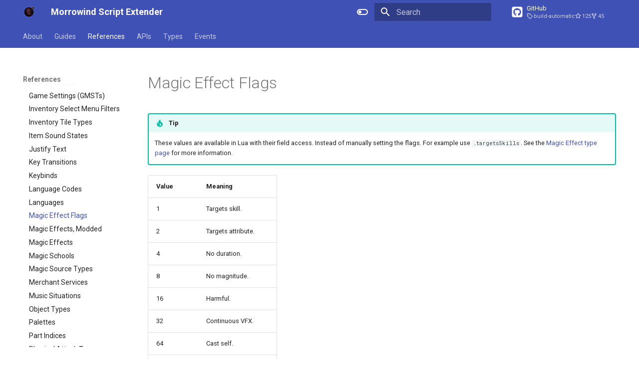

--- FILE ---
content_type: text/html; charset=utf-8
request_url: https://mwse.github.io/MWSE/references/magic-effect-flags/
body_size: 15937
content:

<!doctype html>
<html lang="en" class="no-js">
  <head>
    
      <meta charset="utf-8">
      <meta name="viewport" content="width=device-width,initial-scale=1">
      
      
      
      
        <link rel="prev" href="../languages/">
      
      
        <link rel="next" href="../magic-effects-modded/">
      
      
        
      
      
      <link rel="icon" href="../../assets/images/favicon.png">
      <meta name="generator" content="mkdocs-1.6.1, mkdocs-material-9.7.1">
    
    
      
        <title>Magic Effect Flags - Morrowind Script Extender</title>
      
    
    
      <link rel="stylesheet" href="../../assets/stylesheets/main.484c7ddc.min.css">
      
        
        <link rel="stylesheet" href="../../assets/stylesheets/palette.ab4e12ef.min.css">
      
      


    
    
      
    
    
      
        
        
        <link rel="preconnect" href="https://fonts.gstatic.com" crossorigin>
        <link rel="stylesheet" href="https://fonts.googleapis.com/css?family=Roboto:300,300i,400,400i,700,700i%7CRoboto+Mono:400,400i,700,700i&display=fallback">
        <style>:root{--md-text-font:"Roboto";--md-code-font:"Roboto Mono"}</style>
      
    
    
      <link rel="stylesheet" href="../../assets/mwse.css">
    
    <script>__md_scope=new URL("../..",location),__md_hash=e=>[...e].reduce(((e,_)=>(e<<5)-e+_.charCodeAt(0)),0),__md_get=(e,_=localStorage,t=__md_scope)=>JSON.parse(_.getItem(t.pathname+"."+e)),__md_set=(e,_,t=localStorage,a=__md_scope)=>{try{t.setItem(a.pathname+"."+e,JSON.stringify(_))}catch(e){}}</script>
    
      

    
    
  </head>
  
  
    
    
      
    
    
    
    
    <body dir="ltr" data-md-color-scheme="default" data-md-color-primary="indigo" data-md-color-accent="indigo">
  
    
    <input class="md-toggle" data-md-toggle="drawer" type="checkbox" id="__drawer" autocomplete="off">
    <input class="md-toggle" data-md-toggle="search" type="checkbox" id="__search" autocomplete="off">
    <label class="md-overlay" for="__drawer"></label>
    <div data-md-component="skip">
      
        
        <a href="#magic-effect-flags" class="md-skip">
          Skip to content
        </a>
      
    </div>
    <div data-md-component="announce">
      
    </div>
    
    
      

<header class="md-header" data-md-component="header">
  <nav class="md-header__inner md-grid" aria-label="Header">
    <a href="../.." title="Morrowind Script Extender" class="md-header__button md-logo" aria-label="Morrowind Script Extender" data-md-component="logo">
      
  <img src="../../assets/images/logo.png" alt="logo">

    </a>
    <label class="md-header__button md-icon" for="__drawer">
      
      <svg xmlns="http://www.w3.org/2000/svg" viewBox="0 0 24 24"><path d="M3 6h18v2H3zm0 5h18v2H3zm0 5h18v2H3z"/></svg>
    </label>
    <div class="md-header__title" data-md-component="header-title">
      <div class="md-header__ellipsis">
        <div class="md-header__topic">
          <span class="md-ellipsis">
            Morrowind Script Extender
          </span>
        </div>
        <div class="md-header__topic" data-md-component="header-topic">
          <span class="md-ellipsis">
            
              Magic Effect Flags
            
          </span>
        </div>
      </div>
    </div>
    
      
        <form class="md-header__option" data-md-component="palette">
  
    
    
    
    <input class="md-option" data-md-color-media="(prefers-color-scheme: light)" data-md-color-scheme="default" data-md-color-primary="indigo" data-md-color-accent="indigo"  aria-label="Switch to dark mode"  type="radio" name="__palette" id="__palette_0">
    
      <label class="md-header__button md-icon" title="Switch to dark mode" for="__palette_1" hidden>
        <svg xmlns="http://www.w3.org/2000/svg" viewBox="0 0 24 24"><path d="M17 6H7c-3.31 0-6 2.69-6 6s2.69 6 6 6h10c3.31 0 6-2.69 6-6s-2.69-6-6-6m0 10H7c-2.21 0-4-1.79-4-4s1.79-4 4-4h10c2.21 0 4 1.79 4 4s-1.79 4-4 4M7 9c-1.66 0-3 1.34-3 3s1.34 3 3 3 3-1.34 3-3-1.34-3-3-3"/></svg>
      </label>
    
  
    
    
    
    <input class="md-option" data-md-color-media="(prefers-color-scheme: dark)" data-md-color-scheme="slate" data-md-color-primary="indigo" data-md-color-accent="indigo"  aria-label="Switch to light mode"  type="radio" name="__palette" id="__palette_1">
    
      <label class="md-header__button md-icon" title="Switch to light mode" for="__palette_0" hidden>
        <svg xmlns="http://www.w3.org/2000/svg" viewBox="0 0 24 24"><path d="M17 7H7a5 5 0 0 0-5 5 5 5 0 0 0 5 5h10a5 5 0 0 0 5-5 5 5 0 0 0-5-5m0 8a3 3 0 0 1-3-3 3 3 0 0 1 3-3 3 3 0 0 1 3 3 3 3 0 0 1-3 3"/></svg>
      </label>
    
  
</form>
      
    
    
      <script>var palette=__md_get("__palette");if(palette&&palette.color){if("(prefers-color-scheme)"===palette.color.media){var media=matchMedia("(prefers-color-scheme: light)"),input=document.querySelector(media.matches?"[data-md-color-media='(prefers-color-scheme: light)']":"[data-md-color-media='(prefers-color-scheme: dark)']");palette.color.media=input.getAttribute("data-md-color-media"),palette.color.scheme=input.getAttribute("data-md-color-scheme"),palette.color.primary=input.getAttribute("data-md-color-primary"),palette.color.accent=input.getAttribute("data-md-color-accent")}for(var[key,value]of Object.entries(palette.color))document.body.setAttribute("data-md-color-"+key,value)}</script>
    
    
    
      
      
        <label class="md-header__button md-icon" for="__search">
          
          <svg xmlns="http://www.w3.org/2000/svg" viewBox="0 0 24 24"><path d="M9.5 3A6.5 6.5 0 0 1 16 9.5c0 1.61-.59 3.09-1.56 4.23l.27.27h.79l5 5-1.5 1.5-5-5v-.79l-.27-.27A6.52 6.52 0 0 1 9.5 16 6.5 6.5 0 0 1 3 9.5 6.5 6.5 0 0 1 9.5 3m0 2C7 5 5 7 5 9.5S7 14 9.5 14 14 12 14 9.5 12 5 9.5 5"/></svg>
        </label>
        <div class="md-search" data-md-component="search" role="dialog">
  <label class="md-search__overlay" for="__search"></label>
  <div class="md-search__inner" role="search">
    <form class="md-search__form" name="search">
      <input type="text" class="md-search__input" name="query" aria-label="Search" placeholder="Search" autocapitalize="off" autocorrect="off" autocomplete="off" spellcheck="false" data-md-component="search-query" required>
      <label class="md-search__icon md-icon" for="__search">
        
        <svg xmlns="http://www.w3.org/2000/svg" viewBox="0 0 24 24"><path d="M9.5 3A6.5 6.5 0 0 1 16 9.5c0 1.61-.59 3.09-1.56 4.23l.27.27h.79l5 5-1.5 1.5-5-5v-.79l-.27-.27A6.52 6.52 0 0 1 9.5 16 6.5 6.5 0 0 1 3 9.5 6.5 6.5 0 0 1 9.5 3m0 2C7 5 5 7 5 9.5S7 14 9.5 14 14 12 14 9.5 12 5 9.5 5"/></svg>
        
        <svg xmlns="http://www.w3.org/2000/svg" viewBox="0 0 24 24"><path d="M20 11v2H8l5.5 5.5-1.42 1.42L4.16 12l7.92-7.92L13.5 5.5 8 11z"/></svg>
      </label>
      <nav class="md-search__options" aria-label="Search">
        
          <a href="javascript:void(0)" class="md-search__icon md-icon" title="Share" aria-label="Share" data-clipboard data-clipboard-text="" data-md-component="search-share" tabindex="-1">
            
            <svg xmlns="http://www.w3.org/2000/svg" viewBox="0 0 24 24"><path d="M18 16.08c-.76 0-1.44.3-1.96.77L8.91 12.7c.05-.23.09-.46.09-.7s-.04-.47-.09-.7l7.05-4.11c.54.5 1.25.81 2.04.81a3 3 0 0 0 3-3 3 3 0 0 0-3-3 3 3 0 0 0-3 3c0 .24.04.47.09.7L8.04 9.81C7.5 9.31 6.79 9 6 9a3 3 0 0 0-3 3 3 3 0 0 0 3 3c.79 0 1.5-.31 2.04-.81l7.12 4.15c-.05.21-.08.43-.08.66 0 1.61 1.31 2.91 2.92 2.91s2.92-1.3 2.92-2.91A2.92 2.92 0 0 0 18 16.08"/></svg>
          </a>
        
        <button type="reset" class="md-search__icon md-icon" title="Clear" aria-label="Clear" tabindex="-1">
          
          <svg xmlns="http://www.w3.org/2000/svg" viewBox="0 0 24 24"><path d="M19 6.41 17.59 5 12 10.59 6.41 5 5 6.41 10.59 12 5 17.59 6.41 19 12 13.41 17.59 19 19 17.59 13.41 12z"/></svg>
        </button>
      </nav>
      
        <div class="md-search__suggest" data-md-component="search-suggest"></div>
      
    </form>
    <div class="md-search__output">
      <div class="md-search__scrollwrap" tabindex="0" data-md-scrollfix>
        <div class="md-search-result" data-md-component="search-result">
          <div class="md-search-result__meta">
            Initializing search
          </div>
          <ol class="md-search-result__list" role="presentation"></ol>
        </div>
      </div>
    </div>
  </div>
</div>
      
    
    
      <div class="md-header__source">
        <a href="https://github.com/MWSE/MWSE" title="Go to repository" class="md-source" data-md-component="source">
  <div class="md-source__icon md-icon">
    
    <svg xmlns="http://www.w3.org/2000/svg" viewBox="0 0 448 512"><!--! Font Awesome Free 7.1.0 by @fontawesome - https://fontawesome.com License - https://fontawesome.com/license/free (Icons: CC BY 4.0, Fonts: SIL OFL 1.1, Code: MIT License) Copyright 2025 Fonticons, Inc.--><path d="M448 96c0-35.3-28.7-64-64-64H64C28.7 32 0 60.7 0 96v320c0 35.3 28.7 64 64 64h320c35.3 0 64-28.7 64-64zM265.8 407.7c0-1.8 0-6 .1-11.6.1-11.4.1-28.8.1-43.7 0-15.6-5.2-25.5-11.3-30.7 37-4.1 76-9.2 76-73.1 0-18.2-6.5-27.3-17.1-39 1.7-4.3 7.4-22-1.7-45-13.9-4.3-45.7 17.9-45.7 17.9-26.6-7.5-56.6-7.5-83.2 0 0 0-31.8-22.2-45.7-17.9-9.1 22.9-3.5 40.6-1.7 45-10.6 11.7-15.6 20.8-15.6 39 0 63.6 37.3 69 74.3 73.1-4.8 4.3-9.1 11.7-10.6 22.3-9.5 4.3-33.8 11.7-48.3-13.9-9.1-15.8-25.5-17.1-25.5-17.1-16.2-.2-1.1 10.2-1.1 10.2 10.8 5 18.4 24.2 18.4 24.2 9.7 29.7 56.1 19.7 56.1 19.7 0 9 .1 21.7.1 30.6 0 4.8.1 8.6.1 10 0 4.3-3 9.5-11.5 8-66-22.1-112.2-84.9-112.2-158.3 0-91.8 70.2-161.5 162-161.5S388 165.6 388 257.4c.1 73.4-44.7 136.3-110.7 158.3-8.4 1.5-11.5-3.7-11.5-8m-90.5-54.8c-.2-1.5 1.1-2.8 3-3.2 1.9-.2 3.7.6 3.9 1.9.3 1.3-1 2.6-3 3-1.9.4-3.7-.4-3.9-1.7m-9.1 3.2c-2.2.2-3.7-.9-3.7-2.4 0-1.3 1.5-2.4 3.5-2.4 1.9-.2 3.7.9 3.7 2.4 0 1.3-1.5 2.4-3.5 2.4m-14.3-2.2c-1.9-.4-3.2-1.9-2.8-3.2s2.4-1.9 4.1-1.5c2 .6 3.3 2.1 2.8 3.4-.4 1.3-2.4 1.9-4.1 1.3m-12.5-7.3c-1.5-1.3-1.9-3.2-.9-4.1.9-1.1 2.8-.9 4.3.6 1.3 1.3 1.8 3.3.9 4.1-.9 1.1-2.8.9-4.3-.6m-8.5-10c-1.1-1.5-1.1-3.2 0-3.9 1.1-.9 2.8-.2 3.7 1.3 1.1 1.5 1.1 3.3 0 4.1-.9.6-2.6 0-3.7-1.5m-6.3-8.8c-1.1-1.3-1.3-2.8-.4-3.5.9-.9 2.4-.4 3.5.6 1.1 1.3 1.3 2.8.4 3.5-.9.9-2.4.4-3.5-.6m-6-6.4c-1.3-.6-1.9-1.7-1.5-2.6.4-.6 1.5-.9 2.8-.4 1.3.7 1.9 1.8 1.5 2.6-.4.9-1.7 1.1-2.8.4"/></svg>
  </div>
  <div class="md-source__repository">
    GitHub
  </div>
</a>
      </div>
    
  </nav>
  
</header>
    
    <div class="md-container" data-md-component="container">
      
      
        
          
            
<nav class="md-tabs" aria-label="Tabs" data-md-component="tabs">
  <div class="md-grid">
    <ul class="md-tabs__list">
      
        
  
  
  
  
    <li class="md-tabs__item">
      <a href="../.." class="md-tabs__link">
        
  
  
    
  
  About

      </a>
    </li>
  

      
        
  
  
  
  
    
    
      <li class="md-tabs__item">
        <a href="../../guides/introduction/" class="md-tabs__link">
          
  
  
    
  
  Guides

        </a>
      </li>
    
  

      
        
  
  
  
    
  
  
    
    
      
  
  
  
    
  
  
    
    
      
  
  
  
    
  
  
    
    
      <li class="md-tabs__item md-tabs__item--active">
        <a href="../general/api/" class="md-tabs__link">
          
  
  
    
  
  References

        </a>
      </li>
    
  

    
  

    
  

      
        
  
  
  
  
    
    
      <li class="md-tabs__item">
        <a href="../../apis/debug/" class="md-tabs__link">
          
  
  
    
  
  APIs

        </a>
      </li>
    
  

      
        
  
  
  
  
    
    
      <li class="md-tabs__item">
        <a href="../../types/ioFile/" class="md-tabs__link">
          
  
  
    
  
  Types

        </a>
      </li>
    
  

      
        
  
  
  
  
    
    
      <li class="md-tabs__item">
        <a href="../../events/absorbedMagic/" class="md-tabs__link">
          
  
  
    
  
  Events

        </a>
      </li>
    
  

      
    </ul>
  </div>
</nav>
          
        
      
      <main class="md-main" data-md-component="main">
        <div class="md-main__inner md-grid">
          
            
              
                
              
              <div class="md-sidebar md-sidebar--primary" data-md-component="sidebar" data-md-type="navigation" >
                <div class="md-sidebar__scrollwrap">
                  <div class="md-sidebar__inner">
                    


  


<nav class="md-nav md-nav--primary md-nav--lifted" aria-label="Navigation" data-md-level="0">
  <label class="md-nav__title" for="__drawer">
    <a href="../.." title="Morrowind Script Extender" class="md-nav__button md-logo" aria-label="Morrowind Script Extender" data-md-component="logo">
      
  <img src="../../assets/images/logo.png" alt="logo">

    </a>
    Morrowind Script Extender
  </label>
  
    <div class="md-nav__source">
      <a href="https://github.com/MWSE/MWSE" title="Go to repository" class="md-source" data-md-component="source">
  <div class="md-source__icon md-icon">
    
    <svg xmlns="http://www.w3.org/2000/svg" viewBox="0 0 448 512"><!--! Font Awesome Free 7.1.0 by @fontawesome - https://fontawesome.com License - https://fontawesome.com/license/free (Icons: CC BY 4.0, Fonts: SIL OFL 1.1, Code: MIT License) Copyright 2025 Fonticons, Inc.--><path d="M448 96c0-35.3-28.7-64-64-64H64C28.7 32 0 60.7 0 96v320c0 35.3 28.7 64 64 64h320c35.3 0 64-28.7 64-64zM265.8 407.7c0-1.8 0-6 .1-11.6.1-11.4.1-28.8.1-43.7 0-15.6-5.2-25.5-11.3-30.7 37-4.1 76-9.2 76-73.1 0-18.2-6.5-27.3-17.1-39 1.7-4.3 7.4-22-1.7-45-13.9-4.3-45.7 17.9-45.7 17.9-26.6-7.5-56.6-7.5-83.2 0 0 0-31.8-22.2-45.7-17.9-9.1 22.9-3.5 40.6-1.7 45-10.6 11.7-15.6 20.8-15.6 39 0 63.6 37.3 69 74.3 73.1-4.8 4.3-9.1 11.7-10.6 22.3-9.5 4.3-33.8 11.7-48.3-13.9-9.1-15.8-25.5-17.1-25.5-17.1-16.2-.2-1.1 10.2-1.1 10.2 10.8 5 18.4 24.2 18.4 24.2 9.7 29.7 56.1 19.7 56.1 19.7 0 9 .1 21.7.1 30.6 0 4.8.1 8.6.1 10 0 4.3-3 9.5-11.5 8-66-22.1-112.2-84.9-112.2-158.3 0-91.8 70.2-161.5 162-161.5S388 165.6 388 257.4c.1 73.4-44.7 136.3-110.7 158.3-8.4 1.5-11.5-3.7-11.5-8m-90.5-54.8c-.2-1.5 1.1-2.8 3-3.2 1.9-.2 3.7.6 3.9 1.9.3 1.3-1 2.6-3 3-1.9.4-3.7-.4-3.9-1.7m-9.1 3.2c-2.2.2-3.7-.9-3.7-2.4 0-1.3 1.5-2.4 3.5-2.4 1.9-.2 3.7.9 3.7 2.4 0 1.3-1.5 2.4-3.5 2.4m-14.3-2.2c-1.9-.4-3.2-1.9-2.8-3.2s2.4-1.9 4.1-1.5c2 .6 3.3 2.1 2.8 3.4-.4 1.3-2.4 1.9-4.1 1.3m-12.5-7.3c-1.5-1.3-1.9-3.2-.9-4.1.9-1.1 2.8-.9 4.3.6 1.3 1.3 1.8 3.3.9 4.1-.9 1.1-2.8.9-4.3-.6m-8.5-10c-1.1-1.5-1.1-3.2 0-3.9 1.1-.9 2.8-.2 3.7 1.3 1.1 1.5 1.1 3.3 0 4.1-.9.6-2.6 0-3.7-1.5m-6.3-8.8c-1.1-1.3-1.3-2.8-.4-3.5.9-.9 2.4-.4 3.5.6 1.1 1.3 1.3 2.8.4 3.5-.9.9-2.4.4-3.5-.6m-6-6.4c-1.3-.6-1.9-1.7-1.5-2.6.4-.6 1.5-.9 2.8-.4 1.3.7 1.9 1.8 1.5 2.6-.4.9-1.7 1.1-2.8.4"/></svg>
  </div>
  <div class="md-source__repository">
    GitHub
  </div>
</a>
    </div>
  
  <ul class="md-nav__list" data-md-scrollfix>
    
      
      
  
  
  
  
    <li class="md-nav__item">
      <a href="../.." class="md-nav__link">
        
  
  
  <span class="md-ellipsis">
    
  
    About
  

    
  </span>
  
  

      </a>
    </li>
  

    
      
      
  
  
  
  
    
    
      
        
      
        
      
        
      
        
      
        
      
        
      
        
      
        
      
        
      
        
      
        
      
        
      
        
      
        
      
        
      
        
      
    
    
    
      
      
        
      
    
    
    <li class="md-nav__item md-nav__item--nested">
      
        
        
        <input class="md-nav__toggle md-toggle " type="checkbox" id="__nav_2" >
        
          
          <label class="md-nav__link" for="__nav_2" id="__nav_2_label" tabindex="0">
            
  
  
  <span class="md-ellipsis">
    
  
    Guides
  

    
  </span>
  
  

            <span class="md-nav__icon md-icon"></span>
          </label>
        
        <nav class="md-nav" data-md-level="1" aria-labelledby="__nav_2_label" aria-expanded="false">
          <label class="md-nav__title" for="__nav_2">
            <span class="md-nav__icon md-icon"></span>
            
  
    Guides
  

          </label>
          <ul class="md-nav__list" data-md-scrollfix>
            
              
                
  
  
  
  
    <li class="md-nav__item">
      <a href="../../guides/introduction/" class="md-nav__link">
        
  
  
  <span class="md-ellipsis">
    
  
    Introduction
  

    
  </span>
  
  

      </a>
    </li>
  

              
            
              
                
  
  
  
  
    <li class="md-nav__item">
      <a href="../../guides/introduction-to-lua/" class="md-nav__link">
        
  
  
  <span class="md-ellipsis">
    
  
    Introduction to Lua
  

    
  </span>
  
  

      </a>
    </li>
  

              
            
              
                
  
  
  
  
    <li class="md-nav__item">
      <a href="../../guides/introduction-to-event-based-programming/" class="md-nav__link">
        
  
  
  <span class="md-ellipsis">
    
  
    Introduction to Event Based Programming
  

    
  </span>
  
  

      </a>
    </li>
  

              
            
              
                
  
  
  
  
    <li class="md-nav__item">
      <a href="../../guides/development-workflows/" class="md-nav__link">
        
  
  
  <span class="md-ellipsis">
    
  
    Development Workflows
  

    
  </span>
  
  

      </a>
    </li>
  

              
            
              
                
  
  
  
  
    <li class="md-nav__item">
      <a href="../../guides/creating-a-mod/" class="md-nav__link">
        
  
  
  <span class="md-ellipsis">
    
  
    Creating a Mod
  

    
  </span>
  
  

      </a>
    </li>
  

              
            
              
                
  
  
  
  
    <li class="md-nav__item">
      <a href="../../guides/metadata/" class="md-nav__link">
        
  
  
  <span class="md-ellipsis">
    
  
    Metadata
  

    
  </span>
  
  

      </a>
    </li>
  

              
            
              
                
  
  
  
  
    <li class="md-nav__item">
      <a href="../../guides/logging/" class="md-nav__link">
        
  
  
  <span class="md-ellipsis">
    
  
    Logging
  

    
  </span>
  
  

      </a>
    </li>
  

              
            
              
                
  
  
  
  
    <li class="md-nav__item">
      <a href="../../guides/lua-in-dialogues/" class="md-nav__link">
        
  
  
  <span class="md-ellipsis">
    
  
    Lua in Dialogues
  

    
  </span>
  
  

      </a>
    </li>
  

              
            
              
                
  
  
  
  
    <li class="md-nav__item">
      <a href="../../guides/mod-config/" class="md-nav__link">
        
  
  
  <span class="md-ellipsis">
    
  
    Mod Configuration Menu (MCM)
  

    
  </span>
  
  

      </a>
    </li>
  

              
            
              
                
  
  
  
  
    <li class="md-nav__item">
      <a href="../../guides/mod-translations/" class="md-nav__link">
        
  
  
  <span class="md-ellipsis">
    
  
    Mod Translations
  

    
  </span>
  
  

      </a>
    </li>
  

              
            
              
                
  
  
  
  
    <li class="md-nav__item">
      <a href="../../guides/object-lifetimes/" class="md-nav__link">
        
  
  
  <span class="md-ellipsis">
    
  
    Object Lifetimes
  

    
  </span>
  
  

      </a>
    </li>
  

              
            
              
                
  
  
  
  
    <li class="md-nav__item">
      <a href="../../guides/storing-data/" class="md-nav__link">
        
  
  
  <span class="md-ellipsis">
    
  
    Storing Data
  

    
  </span>
  
  

      </a>
    </li>
  

              
            
              
                
  
  
  
  
    <li class="md-nav__item">
      <a href="../../guides/tes3ui-events/" class="md-nav__link">
        
  
  
  <span class="md-ellipsis">
    
  
    TES3 UI Events Guide
  

    
  </span>
  
  

      </a>
    </li>
  

              
            
              
                
  
  
  
  
    <li class="md-nav__item">
      <a href="../../guides/tes3ui/" class="md-nav__link">
        
  
  
  <span class="md-ellipsis">
    
  
    TES3 UI Example
  

    
  </span>
  
  

      </a>
    </li>
  

              
            
              
                
  
  
  
  
    <li class="md-nav__item">
      <a href="../../guides/testing/" class="md-nav__link">
        
  
  
  <span class="md-ellipsis">
    
  
    Testing
  

    
  </span>
  
  

      </a>
    </li>
  

              
            
              
                
  
  
  
  
    <li class="md-nav__item">
      <a href="../../guides/timers/" class="md-nav__link">
        
  
  
  <span class="md-ellipsis">
    
  
    Timers
  

    
  </span>
  
  

      </a>
    </li>
  

              
            
          </ul>
        </nav>
      
    </li>
  

    
      
      
  
  
    
  
  
  
    
    
      
        
      
        
      
        
      
    
    
    
      
        
        
      
      
        
      
    
    
    <li class="md-nav__item md-nav__item--active md-nav__item--section md-nav__item--nested">
      
        
        
        <input class="md-nav__toggle md-toggle " type="checkbox" id="__nav_3" checked>
        
          
          <label class="md-nav__link" for="__nav_3" id="__nav_3_label" tabindex="">
            
  
  
  <span class="md-ellipsis">
    
  
    References
  

    
  </span>
  
  

            <span class="md-nav__icon md-icon"></span>
          </label>
        
        <nav class="md-nav" data-md-level="1" aria-labelledby="__nav_3_label" aria-expanded="true">
          <label class="md-nav__title" for="__nav_3">
            <span class="md-nav__icon md-icon"></span>
            
  
    References
  

          </label>
          <ul class="md-nav__list" data-md-scrollfix>
            
              
                
  
  
  
  
    
    
      
        
      
        
      
    
    
    
      
      
        
          
          
        
      
    
    
    <li class="md-nav__item md-nav__item--section md-nav__item--nested">
      
        
        
        <input class="md-nav__toggle md-toggle " type="checkbox" id="__nav_3_1" >
        
          
          <label class="md-nav__link" for="__nav_3_1" id="__nav_3_1_label" tabindex="">
            
  
  
  <span class="md-ellipsis">
    
  
    General
  

    
  </span>
  
  

            <span class="md-nav__icon md-icon"></span>
          </label>
        
        <nav class="md-nav" data-md-level="2" aria-labelledby="__nav_3_1_label" aria-expanded="false">
          <label class="md-nav__title" for="__nav_3_1">
            <span class="md-nav__icon md-icon"></span>
            
  
    General
  

          </label>
          <ul class="md-nav__list" data-md-scrollfix>
            
              
                
  
  
  
  
    
    
      
        
      
        
      
        
      
        
      
    
    
    
      
      
        
      
    
    
    <li class="md-nav__item md-nav__item--nested">
      
        
        
        <input class="md-nav__toggle md-toggle " type="checkbox" id="__nav_3_1_1" >
        
          
          <label class="md-nav__link" for="__nav_3_1_1" id="__nav_3_1_1_label" tabindex="0">
            
  
  
  <span class="md-ellipsis">
    
  
    MWSE
  

    
  </span>
  
  

            <span class="md-nav__icon md-icon"></span>
          </label>
        
        <nav class="md-nav" data-md-level="3" aria-labelledby="__nav_3_1_1_label" aria-expanded="false">
          <label class="md-nav__title" for="__nav_3_1_1">
            <span class="md-nav__icon md-icon"></span>
            
  
    MWSE
  

          </label>
          <ul class="md-nav__list" data-md-scrollfix>
            
              
                
  
  
  
  
    <li class="md-nav__item">
      <a href="../general/api/" class="md-nav__link">
        
  
  
  <span class="md-ellipsis">
    
  
    APIs
  

    
  </span>
  
  

      </a>
    </li>
  

              
            
              
                
  
  
  
  
    <li class="md-nav__item">
      <a href="../general/csse/" class="md-nav__link">
        
  
  
  <span class="md-ellipsis">
    
  
    Construction Set Extender
  

    
  </span>
  
  

      </a>
    </li>
  

              
            
              
                
  
  
  
  
    <li class="md-nav__item">
      <a href="../general/patches/" class="md-nav__link">
        
  
  
  <span class="md-ellipsis">
    
  
    Patches
  

    
  </span>
  
  

      </a>
    </li>
  

              
            
              
                
  
  
  
  
    <li class="md-nav__item">
      <a href="../general/mwse-update/" class="md-nav__link">
        
  
  
  <span class="md-ellipsis">
    
  
    MWSE-Update
  

    
  </span>
  
  

      </a>
    </li>
  

              
            
          </ul>
        </nav>
      
    </li>
  

              
            
              
                
  
  
  
  
    
    
      
        
      
        
      
        
      
    
    
    
      
      
        
      
    
    
    <li class="md-nav__item md-nav__item--nested">
      
        
        
        <input class="md-nav__toggle md-toggle " type="checkbox" id="__nav_3_1_2" >
        
          
          <label class="md-nav__link" for="__nav_3_1_2" id="__nav_3_1_2_label" tabindex="0">
            
  
  
  <span class="md-ellipsis">
    
  
    Morrowind
  

    
  </span>
  
  

            <span class="md-nav__icon md-icon"></span>
          </label>
        
        <nav class="md-nav" data-md-level="3" aria-labelledby="__nav_3_1_2_label" aria-expanded="false">
          <label class="md-nav__title" for="__nav_3_1_2">
            <span class="md-nav__icon md-icon"></span>
            
  
    Morrowind
  

          </label>
          <ul class="md-nav__list" data-md-scrollfix>
            
              
                
  
  
  
  
    <li class="md-nav__item">
      <a href="../general/books/" class="md-nav__link">
        
  
  
  <span class="md-ellipsis">
    
  
    Game Books
  

    
  </span>
  
  

      </a>
    </li>
  

              
            
              
                
  
  
  
  
    <li class="md-nav__item">
      <a href="../general/game-units/" class="md-nav__link">
        
  
  
  <span class="md-ellipsis">
    
  
    Game Units
  

    
  </span>
  
  

      </a>
    </li>
  

              
            
              
                
  
  
  
  
    <li class="md-nav__item">
      <a href="../general/ni-class-hierarchy/" class="md-nav__link">
        
  
  
  <span class="md-ellipsis">
    
  
    The Hierarchy of NetImmerse Classes
  

    
  </span>
  
  

      </a>
    </li>
  

              
            
          </ul>
        </nav>
      
    </li>
  

              
            
          </ul>
        </nav>
      
    </li>
  

              
            
              
                
  
  
    
  
  
  
    
    
      
        
      
        
      
        
      
    
    
    
      
      
        
          
          
        
      
    
    
    <li class="md-nav__item md-nav__item--active md-nav__item--section md-nav__item--nested">
      
        
        
        <input class="md-nav__toggle md-toggle " type="checkbox" id="__nav_3_2" checked>
        
          
          <label class="md-nav__link" for="__nav_3_2" id="__nav_3_2_label" tabindex="">
            
  
  
  <span class="md-ellipsis">
    
  
    Global tables
  

    
  </span>
  
  

            <span class="md-nav__icon md-icon"></span>
          </label>
        
        <nav class="md-nav" data-md-level="2" aria-labelledby="__nav_3_2_label" aria-expanded="true">
          <label class="md-nav__title" for="__nav_3_2">
            <span class="md-nav__icon md-icon"></span>
            
  
    Global tables
  

          </label>
          <ul class="md-nav__list" data-md-scrollfix>
            
              
                
  
  
    
  
  
  
    
    
      
        
      
        
      
        
      
        
      
        
      
        
      
        
      
        
      
        
      
        
      
        
      
        
      
        
      
        
      
        
      
        
      
        
      
        
      
        
      
        
      
        
      
        
      
        
      
        
      
        
      
        
      
        
      
        
      
        
      
        
      
        
      
        
      
        
      
        
      
        
      
        
      
        
      
        
      
        
      
        
      
        
      
        
      
        
      
        
      
        
      
        
      
        
      
        
      
        
      
        
      
        
      
        
      
        
      
        
      
        
      
        
      
        
      
        
      
        
      
        
      
        
      
        
      
        
      
        
      
        
      
        
      
        
      
        
      
        
      
        
      
        
      
        
      
        
      
        
      
        
      
    
    
    
      
      
        
      
    
    
    <li class="md-nav__item md-nav__item--active md-nav__item--nested">
      
        
        
        <input class="md-nav__toggle md-toggle " type="checkbox" id="__nav_3_2_1" checked>
        
          
          <label class="md-nav__link" for="__nav_3_2_1" id="__nav_3_2_1_label" tabindex="0">
            
  
  
  <span class="md-ellipsis">
    
  
    tes3
  

    
  </span>
  
  

            <span class="md-nav__icon md-icon"></span>
          </label>
        
        <nav class="md-nav" data-md-level="3" aria-labelledby="__nav_3_2_1_label" aria-expanded="true">
          <label class="md-nav__title" for="__nav_3_2_1">
            <span class="md-nav__icon md-icon"></span>
            
  
    tes3
  

          </label>
          <ul class="md-nav__list" data-md-scrollfix>
            
              
                
  
  
  
  
    <li class="md-nav__item">
      <a href="../action-flags/" class="md-nav__link">
        
  
  
  <span class="md-ellipsis">
    
  
    Action Flags
  

    
  </span>
  
  

      </a>
    </li>
  

              
            
              
                
  
  
  
  
    <li class="md-nav__item">
      <a href="../active-body-part-layers/" class="md-nav__link">
        
  
  
  <span class="md-ellipsis">
    
  
    Active Body Part Layers
  

    
  </span>
  
  

      </a>
    </li>
  

              
            
              
                
  
  
  
  
    <li class="md-nav__item">
      <a href="../active-body-parts/" class="md-nav__link">
        
  
  
  <span class="md-ellipsis">
    
  
    Active Body Parts
  

    
  </span>
  
  

      </a>
    </li>
  

              
            
              
                
  
  
  
  
    <li class="md-nav__item">
      <a href="../actor-types/" class="md-nav__link">
        
  
  
  <span class="md-ellipsis">
    
  
    Actor Types
  

    
  </span>
  
  

      </a>
    </li>
  

              
            
              
                
  
  
  
  
    <li class="md-nav__item">
      <a href="../ai-behavior-states/" class="md-nav__link">
        
  
  
  <span class="md-ellipsis">
    
  
    AI Behavior States
  

    
  </span>
  
  

      </a>
    </li>
  

              
            
              
                
  
  
  
  
    <li class="md-nav__item">
      <a href="../ai-packages/" class="md-nav__link">
        
  
  
  <span class="md-ellipsis">
    
  
    AI Packages
  

    
  </span>
  
  

      </a>
    </li>
  

              
            
              
                
  
  
  
  
    <li class="md-nav__item">
      <a href="../animation-body-sections/" class="md-nav__link">
        
  
  
  <span class="md-ellipsis">
    
  
    Animation Body Sections
  

    
  </span>
  
  

      </a>
    </li>
  

              
            
              
                
  
  
  
  
    <li class="md-nav__item">
      <a href="../animation-groups/" class="md-nav__link">
        
  
  
  <span class="md-ellipsis">
    
  
    Animation Groups
  

    
  </span>
  
  

      </a>
    </li>
  

              
            
              
                
  
  
  
  
    <li class="md-nav__item">
      <a href="../animation-start-flags/" class="md-nav__link">
        
  
  
  <span class="md-ellipsis">
    
  
    Animation Start Flags
  

    
  </span>
  
  

      </a>
    </li>
  

              
            
              
                
  
  
  
  
    <li class="md-nav__item">
      <a href="../animation-states/" class="md-nav__link">
        
  
  
  <span class="md-ellipsis">
    
  
    Animation States
  

    
  </span>
  
  

      </a>
    </li>
  

              
            
              
                
  
  
  
  
    <li class="md-nav__item">
      <a href="../apparatus-types/" class="md-nav__link">
        
  
  
  <span class="md-ellipsis">
    
  
    Apparatus Types
  

    
  </span>
  
  

      </a>
    </li>
  

              
            
              
                
  
  
  
  
    <li class="md-nav__item">
      <a href="../armor-slots/" class="md-nav__link">
        
  
  
  <span class="md-ellipsis">
    
  
    Armor Slots
  

    
  </span>
  
  

      </a>
    </li>
  

              
            
              
                
  
  
  
  
    <li class="md-nav__item">
      <a href="../armor-weight-classes/" class="md-nav__link">
        
  
  
  <span class="md-ellipsis">
    
  
    Armor Weight Classes
  

    
  </span>
  
  

      </a>
    </li>
  

              
            
              
                
  
  
  
  
    <li class="md-nav__item">
      <a href="../attachment-types/" class="md-nav__link">
        
  
  
  <span class="md-ellipsis">
    
  
    Attachment Types
  

    
  </span>
  
  

      </a>
    </li>
  

              
            
              
                
  
  
  
  
    <li class="md-nav__item">
      <a href="../attribute-names/" class="md-nav__link">
        
  
  
  <span class="md-ellipsis">
    
  
    Attribute Names
  

    
  </span>
  
  

      </a>
    </li>
  

              
            
              
                
  
  
  
  
    <li class="md-nav__item">
      <a href="../attributes/" class="md-nav__link">
        
  
  
  <span class="md-ellipsis">
    
  
    Attributes
  

    
  </span>
  
  

      </a>
    </li>
  

              
            
              
                
  
  
  
  
    <li class="md-nav__item">
      <a href="../body-part-attachments/" class="md-nav__link">
        
  
  
  <span class="md-ellipsis">
    
  
    Body Part Attachments
  

    
  </span>
  
  

      </a>
    </li>
  

              
            
              
                
  
  
  
  
    <li class="md-nav__item">
      <a href="../book-types/" class="md-nav__link">
        
  
  
  <span class="md-ellipsis">
    
  
    Book Types
  

    
  </span>
  
  

      </a>
    </li>
  

              
            
              
                
  
  
  
  
    <li class="md-nav__item">
      <a href="../clothing-slots/" class="md-nav__link">
        
  
  
  <span class="md-ellipsis">
    
  
    Clothing Slots
  

    
  </span>
  
  

      </a>
    </li>
  

              
            
              
                
  
  
  
  
    <li class="md-nav__item">
      <a href="../code-patch-features/" class="md-nav__link">
        
  
  
  <span class="md-ellipsis">
    
  
    Code Patch Features
  

    
  </span>
  
  

      </a>
    </li>
  

              
            
              
                
  
  
  
  
    <li class="md-nav__item">
      <a href="../compiler-sources/" class="md-nav__link">
        
  
  
  <span class="md-ellipsis">
    
  
    Compiler Sources
  

    
  </span>
  
  

      </a>
    </li>
  

              
            
              
                
  
  
  
  
    <li class="md-nav__item">
      <a href="../content-types/" class="md-nav__link">
        
  
  
  <span class="md-ellipsis">
    
  
    Content Types
  

    
  </span>
  
  

      </a>
    </li>
  

              
            
              
                
  
  
  
  
    <li class="md-nav__item">
      <a href="../creature-types/" class="md-nav__link">
        
  
  
  <span class="md-ellipsis">
    
  
    Creature Types
  

    
  </span>
  
  

      </a>
    </li>
  

              
            
              
                
  
  
  
  
    <li class="md-nav__item">
      <a href="../crime-types/" class="md-nav__link">
        
  
  
  <span class="md-ellipsis">
    
  
    Crime Types
  

    
  </span>
  
  

      </a>
    </li>
  

              
            
              
                
  
  
  
  
    <li class="md-nav__item">
      <a href="../damage-sources/" class="md-nav__link">
        
  
  
  <span class="md-ellipsis">
    
  
    Damage Sources
  

    
  </span>
  
  

      </a>
    </li>
  

              
            
              
                
  
  
  
  
    <li class="md-nav__item">
      <a href="../dialogue-filter-context/" class="md-nav__link">
        
  
  
  <span class="md-ellipsis">
    
  
    Dialogue Filter Contexts
  

    
  </span>
  
  

      </a>
    </li>
  

              
            
              
                
  
  
  
  
    <li class="md-nav__item">
      <a href="../dialogue-pages/" class="md-nav__link">
        
  
  
  <span class="md-ellipsis">
    
  
    Dialogue Pages
  

    
  </span>
  
  

      </a>
    </li>
  

              
            
              
                
  
  
  
  
    <li class="md-nav__item">
      <a href="../dialogue-types/" class="md-nav__link">
        
  
  
  <span class="md-ellipsis">
    
  
    Dialogue Types
  

    
  </span>
  
  

      </a>
    </li>
  

              
            
              
                
  
  
  
  
    <li class="md-nav__item">
      <a href="../effect-attributes/" class="md-nav__link">
        
  
  
  <span class="md-ellipsis">
    
  
    Effect Attributes
  

    
  </span>
  
  

      </a>
    </li>
  

              
            
              
                
  
  
  
  
    <li class="md-nav__item">
      <a href="../effect-event-types/" class="md-nav__link">
        
  
  
  <span class="md-ellipsis">
    
  
    Effect Event Types
  

    
  </span>
  
  

      </a>
    </li>
  

              
            
              
                
  
  
  
  
    <li class="md-nav__item">
      <a href="../effect-ranges/" class="md-nav__link">
        
  
  
  <span class="md-ellipsis">
    
  
    Effect Ranges
  

    
  </span>
  
  

      </a>
    </li>
  

              
            
              
                
  
  
  
  
    <li class="md-nav__item">
      <a href="../enchantment-types/" class="md-nav__link">
        
  
  
  <span class="md-ellipsis">
    
  
    Enchantment Types
  

    
  </span>
  
  

      </a>
    </li>
  

              
            
              
                
  
  
  
  
    <li class="md-nav__item">
      <a href="../events/" class="md-nav__link">
        
  
  
  <span class="md-ellipsis">
    
  
    Events
  

    
  </span>
  
  

      </a>
    </li>
  

              
            
              
                
  
  
  
  
    <li class="md-nav__item">
      <a href="../flow-directions/" class="md-nav__link">
        
  
  
  <span class="md-ellipsis">
    
  
    Flow Directions
  

    
  </span>
  
  

      </a>
    </li>
  

              
            
              
                
  
  
  
  
    <li class="md-nav__item">
      <a href="../gmst/" class="md-nav__link">
        
  
  
  <span class="md-ellipsis">
    
  
    Game Settings (GMSTs)
  

    
  </span>
  
  

      </a>
    </li>
  

              
            
              
                
  
  
  
  
    <li class="md-nav__item">
      <a href="../inventory-select-filters/" class="md-nav__link">
        
  
  
  <span class="md-ellipsis">
    
  
    Inventory Select Menu Filters
  

    
  </span>
  
  

      </a>
    </li>
  

              
            
              
                
  
  
  
  
    <li class="md-nav__item">
      <a href="../inventory-tile-types/" class="md-nav__link">
        
  
  
  <span class="md-ellipsis">
    
  
    Inventory Tile Types
  

    
  </span>
  
  

      </a>
    </li>
  

              
            
              
                
  
  
  
  
    <li class="md-nav__item">
      <a href="../item-sound-states/" class="md-nav__link">
        
  
  
  <span class="md-ellipsis">
    
  
    Item Sound States
  

    
  </span>
  
  

      </a>
    </li>
  

              
            
              
                
  
  
  
  
    <li class="md-nav__item">
      <a href="../justify-text/" class="md-nav__link">
        
  
  
  <span class="md-ellipsis">
    
  
    Justify Text
  

    
  </span>
  
  

      </a>
    </li>
  

              
            
              
                
  
  
  
  
    <li class="md-nav__item">
      <a href="../key-transitions/" class="md-nav__link">
        
  
  
  <span class="md-ellipsis">
    
  
    Key Transitions
  

    
  </span>
  
  

      </a>
    </li>
  

              
            
              
                
  
  
  
  
    <li class="md-nav__item">
      <a href="../keybinds/" class="md-nav__link">
        
  
  
  <span class="md-ellipsis">
    
  
    Keybinds
  

    
  </span>
  
  

      </a>
    </li>
  

              
            
              
                
  
  
  
  
    <li class="md-nav__item">
      <a href="../language-codes/" class="md-nav__link">
        
  
  
  <span class="md-ellipsis">
    
  
    Language Codes
  

    
  </span>
  
  

      </a>
    </li>
  

              
            
              
                
  
  
  
  
    <li class="md-nav__item">
      <a href="../languages/" class="md-nav__link">
        
  
  
  <span class="md-ellipsis">
    
  
    Languages
  

    
  </span>
  
  

      </a>
    </li>
  

              
            
              
                
  
  
    
  
  
  
    <li class="md-nav__item md-nav__item--active">
      
      <input class="md-nav__toggle md-toggle" type="checkbox" id="__toc">
      
      
        
      
      
      <a href="./" class="md-nav__link md-nav__link--active">
        
  
  
  <span class="md-ellipsis">
    
  
    Magic Effect Flags
  

    
  </span>
  
  

      </a>
      
    </li>
  

              
            
              
                
  
  
  
  
    <li class="md-nav__item">
      <a href="../magic-effects-modded/" class="md-nav__link">
        
  
  
  <span class="md-ellipsis">
    
  
    Magic Effects, Modded
  

    
  </span>
  
  

      </a>
    </li>
  

              
            
              
                
  
  
  
  
    <li class="md-nav__item">
      <a href="../magic-effects/" class="md-nav__link">
        
  
  
  <span class="md-ellipsis">
    
  
    Magic Effects
  

    
  </span>
  
  

      </a>
    </li>
  

              
            
              
                
  
  
  
  
    <li class="md-nav__item">
      <a href="../magic-schools/" class="md-nav__link">
        
  
  
  <span class="md-ellipsis">
    
  
    Magic Schools
  

    
  </span>
  
  

      </a>
    </li>
  

              
            
              
                
  
  
  
  
    <li class="md-nav__item">
      <a href="../magic-source-types/" class="md-nav__link">
        
  
  
  <span class="md-ellipsis">
    
  
    Magic Source Types
  

    
  </span>
  
  

      </a>
    </li>
  

              
            
              
                
  
  
  
  
    <li class="md-nav__item">
      <a href="../merchant-services/" class="md-nav__link">
        
  
  
  <span class="md-ellipsis">
    
  
    Merchant Services
  

    
  </span>
  
  

      </a>
    </li>
  

              
            
              
                
  
  
  
  
    <li class="md-nav__item">
      <a href="../music-situations/" class="md-nav__link">
        
  
  
  <span class="md-ellipsis">
    
  
    Music Situations
  

    
  </span>
  
  

      </a>
    </li>
  

              
            
              
                
  
  
  
  
    <li class="md-nav__item">
      <a href="../object-types/" class="md-nav__link">
        
  
  
  <span class="md-ellipsis">
    
  
    Object Types
  

    
  </span>
  
  

      </a>
    </li>
  

              
            
              
                
  
  
  
  
    <li class="md-nav__item">
      <a href="../palettes/" class="md-nav__link">
        
  
  
  <span class="md-ellipsis">
    
  
    Palettes
  

    
  </span>
  
  

      </a>
    </li>
  

              
            
              
                
  
  
  
  
    <li class="md-nav__item">
      <a href="../part-indices/" class="md-nav__link">
        
  
  
  <span class="md-ellipsis">
    
  
    Part Indices
  

    
  </span>
  
  

      </a>
    </li>
  

              
            
              
                
  
  
  
  
    <li class="md-nav__item">
      <a href="../physical-attack-types/" class="md-nav__link">
        
  
  
  <span class="md-ellipsis">
    
  
    Physical Attack Types
  

    
  </span>
  
  

      </a>
    </li>
  

              
            
              
                
  
  
  
  
    <li class="md-nav__item">
      <a href="../quick-key-types/" class="md-nav__link">
        
  
  
  <span class="md-ellipsis">
    
  
    Quick Key Types
  

    
  </span>
  
  

      </a>
    </li>
  

              
            
              
                
  
  
  
  
    <li class="md-nav__item">
      <a href="../scan-codes/" class="md-nav__link">
        
  
  
  <span class="md-ellipsis">
    
  
    Scan Codes
  

    
  </span>
  
  

      </a>
    </li>
  

              
            
              
                
  
  
  
  
    <li class="md-nav__item">
      <a href="../skill-names/" class="md-nav__link">
        
  
  
  <span class="md-ellipsis">
    
  
    Skill Names
  

    
  </span>
  
  

      </a>
    </li>
  

              
            
              
                
  
  
  
  
    <li class="md-nav__item">
      <a href="../skill-raise-sources/" class="md-nav__link">
        
  
  
  <span class="md-ellipsis">
    
  
    Skill Raise Sources
  

    
  </span>
  
  

      </a>
    </li>
  

              
            
              
                
  
  
  
  
    <li class="md-nav__item">
      <a href="../skill-types/" class="md-nav__link">
        
  
  
  <span class="md-ellipsis">
    
  
    Skill Types
  

    
  </span>
  
  

      </a>
    </li>
  

              
            
              
                
  
  
  
  
    <li class="md-nav__item">
      <a href="../skills/" class="md-nav__link">
        
  
  
  <span class="md-ellipsis">
    
  
    Skills
  

    
  </span>
  
  

      </a>
    </li>
  

              
            
              
                
  
  
  
  
    <li class="md-nav__item">
      <a href="../sound-generator-types/" class="md-nav__link">
        
  
  
  <span class="md-ellipsis">
    
  
    Sound Gen Types
  

    
  </span>
  
  

      </a>
    </li>
  

              
            
              
                
  
  
  
  
    <li class="md-nav__item">
      <a href="../sound-mix-types/" class="md-nav__link">
        
  
  
  <span class="md-ellipsis">
    
  
    Sound Mix Types
  

    
  </span>
  
  

      </a>
    </li>
  

              
            
              
                
  
  
  
  
    <li class="md-nav__item">
      <a href="../specialization-names/" class="md-nav__link">
        
  
  
  <span class="md-ellipsis">
    
  
    Specialization Names
  

    
  </span>
  
  

      </a>
    </li>
  

              
            
              
                
  
  
  
  
    <li class="md-nav__item">
      <a href="../specializations/" class="md-nav__link">
        
  
  
  <span class="md-ellipsis">
    
  
    Specializations
  

    
  </span>
  
  

      </a>
    </li>
  

              
            
              
                
  
  
  
  
    <li class="md-nav__item">
      <a href="../spell-sources/" class="md-nav__link">
        
  
  
  <span class="md-ellipsis">
    
  
    Spell Sources
  

    
  </span>
  
  

      </a>
    </li>
  

              
            
              
                
  
  
  
  
    <li class="md-nav__item">
      <a href="../spell-states/" class="md-nav__link">
        
  
  
  <span class="md-ellipsis">
    
  
    Spell States
  

    
  </span>
  
  

      </a>
    </li>
  

              
            
              
                
  
  
  
  
    <li class="md-nav__item">
      <a href="../spell-types/" class="md-nav__link">
        
  
  
  <span class="md-ellipsis">
    
  
    Spell Types
  

    
  </span>
  
  

      </a>
    </li>
  

              
            
              
                
  
  
  
  
    <li class="md-nav__item">
      <a href="../tes3uiElement-types/" class="md-nav__link">
        
  
  
  <span class="md-ellipsis">
    
  
    UI Element Types
  

    
  </span>
  
  

      </a>
    </li>
  

              
            
              
                
  
  
  
  
    <li class="md-nav__item">
      <a href="../ui-events/" class="md-nav__link">
        
  
  
  <span class="md-ellipsis">
    
  
    UI Events
  

    
  </span>
  
  

      </a>
    </li>
  

              
            
              
                
  
  
  
  
    <li class="md-nav__item">
      <a href="../ui-properties/" class="md-nav__link">
        
  
  
  <span class="md-ellipsis">
    
  
    UI Properties
  

    
  </span>
  
  

      </a>
    </li>
  

              
            
              
                
  
  
  
  
    <li class="md-nav__item">
      <a href="../ui-states/" class="md-nav__link">
        
  
  
  <span class="md-ellipsis">
    
  
    UI States
  

    
  </span>
  
  

      </a>
    </li>
  

              
            
              
                
  
  
  
  
    <li class="md-nav__item">
      <a href="../vfx-contexts/" class="md-nav__link">
        
  
  
  <span class="md-ellipsis">
    
  
    VFX Contexts
  

    
  </span>
  
  

      </a>
    </li>
  

              
            
              
                
  
  
  
  
    <li class="md-nav__item">
      <a href="../voiceovers/" class="md-nav__link">
        
  
  
  <span class="md-ellipsis">
    
  
    Voiceovers
  

    
  </span>
  
  

      </a>
    </li>
  

              
            
              
                
  
  
  
  
    <li class="md-nav__item">
      <a href="../weapon-types/" class="md-nav__link">
        
  
  
  <span class="md-ellipsis">
    
  
    Weapon Types
  

    
  </span>
  
  

      </a>
    </li>
  

              
            
              
                
  
  
  
  
    <li class="md-nav__item">
      <a href="../weather-types/" class="md-nav__link">
        
  
  
  <span class="md-ellipsis">
    
  
    Weathers
  

    
  </span>
  
  

      </a>
    </li>
  

              
            
          </ul>
        </nav>
      
    </li>
  

              
            
              
                
  
  
  
  
    
    
      
        
      
    
    
    
      
      
        
      
    
    
    <li class="md-nav__item md-nav__item--nested">
      
        
        
        <input class="md-nav__toggle md-toggle " type="checkbox" id="__nav_3_2_2" >
        
          
          <label class="md-nav__link" for="__nav_3_2_2" id="__nav_3_2_2_label" tabindex="0">
            
  
  
  <span class="md-ellipsis">
    
  
    mge
  

    
  </span>
  
  

            <span class="md-nav__icon md-icon"></span>
          </label>
        
        <nav class="md-nav" data-md-level="3" aria-labelledby="__nav_3_2_2_label" aria-expanded="false">
          <label class="md-nav__title" for="__nav_3_2_2">
            <span class="md-nav__icon md-icon"></span>
            
  
    mge
  

          </label>
          <ul class="md-nav__list" data-md-scrollfix>
            
              
                
  
  
  
  
    <li class="md-nav__item">
      <a href="../mge/lighting-modes/" class="md-nav__link">
        
  
  
  <span class="md-ellipsis">
    
  
    Lighting Modes
  

    
  </span>
  
  

      </a>
    </li>
  

              
            
          </ul>
        </nav>
      
    </li>
  

              
            
              
                
  
  
  
  
    
    
      
        
      
        
      
        
      
        
      
        
      
        
      
        
      
        
      
        
      
        
      
        
      
        
      
        
      
        
      
        
      
        
      
        
      
        
      
        
      
        
      
        
      
        
      
        
      
        
      
        
      
        
      
        
      
        
      
        
      
        
      
        
      
        
      
    
    
    
      
      
        
      
    
    
    <li class="md-nav__item md-nav__item--nested">
      
        
        
        <input class="md-nav__toggle md-toggle " type="checkbox" id="__nav_3_2_3" >
        
          
          <label class="md-nav__link" for="__nav_3_2_3" id="__nav_3_2_3_label" tabindex="0">
            
  
  
  <span class="md-ellipsis">
    
  
    ni
  

    
  </span>
  
  

            <span class="md-nav__icon md-icon"></span>
          </label>
        
        <nav class="md-nav" data-md-level="3" aria-labelledby="__nav_3_2_3_label" aria-expanded="false">
          <label class="md-nav__title" for="__nav_3_2_3">
            <span class="md-nav__icon md-icon"></span>
            
  
    ni
  

          </label>
          <ul class="md-nav__list" data-md-scrollfix>
            
              
                
  
  
  
  
    <li class="md-nav__item">
      <a href="../ni/animation-cycle-types/" class="md-nav__link">
        
  
  
  <span class="md-ellipsis">
    
  
    Animation Cycle Types
  

    
  </span>
  
  

      </a>
    </li>
  

              
            
              
                
  
  
  
  
    <li class="md-nav__item">
      <a href="../ni/animation-key-types/" class="md-nav__link">
        
  
  
  <span class="md-ellipsis">
    
  
    Animation Key Types
  

    
  </span>
  
  

      </a>
    </li>
  

              
            
              
                
  
  
  
  
    <li class="md-nav__item">
      <a href="../ni/animation-types/" class="md-nav__link">
        
  
  
  <span class="md-ellipsis">
    
  
    Animation Types
  

    
  </span>
  
  

      </a>
    </li>
  

              
            
              
                
  
  
  
  
    <li class="md-nav__item">
      <a href="../ni/billboard-modes/" class="md-nav__link">
        
  
  
  <span class="md-ellipsis">
    
  
    Billboard Modes
  

    
  </span>
  
  

      </a>
    </li>
  

              
            
              
                
  
  
  
  
    <li class="md-nav__item">
      <a href="../ni/camera-clear-flags/" class="md-nav__link">
        
  
  
  <span class="md-ellipsis">
    
  
    Camera clear flags
  

    
  </span>
  
  

      </a>
    </li>
  

              
            
              
                
  
  
  
  
    <li class="md-nav__item">
      <a href="../ni/dynamic-effect-types/" class="md-nav__link">
        
  
  
  <span class="md-ellipsis">
    
  
    Dynamic Effect Types
  

    
  </span>
  
  

      </a>
    </li>
  

              
            
              
                
  
  
  
  
    <li class="md-nav__item">
      <a href="../ni/euler-rotation-key-orders/" class="md-nav__link">
        
  
  
  <span class="md-ellipsis">
    
  
    Euler Rotation Key Orders
  

    
  </span>
  
  

      </a>
    </li>
  

              
            
              
                
  
  
  
  
    <li class="md-nav__item">
      <a href="../ni/gravity-force-types/" class="md-nav__link">
        
  
  
  <span class="md-ellipsis">
    
  
    Gravity Force Types
  

    
  </span>
  
  

      </a>
    </li>
  

              
            
              
                
  
  
  
  
    <li class="md-nav__item">
      <a href="../ni/lighting-modes/" class="md-nav__link">
        
  
  
  <span class="md-ellipsis">
    
  
    Lighting Modes
  

    
  </span>
  
  

      </a>
    </li>
  

              
            
              
                
  
  
  
  
    <li class="md-nav__item">
      <a href="../ni/look-at-controller-axes/" class="md-nav__link">
        
  
  
  <span class="md-ellipsis">
    
  
    Look at Controller Axes
  

    
  </span>
  
  

      </a>
    </li>
  

              
            
              
                
  
  
  
  
    <li class="md-nav__item">
      <a href="../ni/particle-bomb-decay-types/" class="md-nav__link">
        
  
  
  <span class="md-ellipsis">
    
  
    Particle Bomb Decay Types
  

    
  </span>
  
  

      </a>
    </li>
  

              
            
              
                
  
  
  
  
    <li class="md-nav__item">
      <a href="../ni/particle-bomb-symmetry-types/" class="md-nav__link">
        
  
  
  <span class="md-ellipsis">
    
  
    Particle Bomb Symmetry Types
  

    
  </span>
  
  

      </a>
    </li>
  

              
            
              
                
  
  
  
  
    <li class="md-nav__item">
      <a href="../ni/pick-coordinate-types/" class="md-nav__link">
        
  
  
  <span class="md-ellipsis">
    
  
    Pick Coordinate Types
  

    
  </span>
  
  

      </a>
    </li>
  

              
            
              
                
  
  
  
  
    <li class="md-nav__item">
      <a href="../ni/pick-intersection-types/" class="md-nav__link">
        
  
  
  <span class="md-ellipsis">
    
  
    Pick Intersection Types
  

    
  </span>
  
  

      </a>
    </li>
  

              
            
              
                
  
  
  
  
    <li class="md-nav__item">
      <a href="../ni/pick-sort-types/" class="md-nav__link">
        
  
  
  <span class="md-ellipsis">
    
  
    Pick Sort Types
  

    
  </span>
  
  

      </a>
    </li>
  

              
            
              
                
  
  
  
  
    <li class="md-nav__item">
      <a href="../ni/pick-types/" class="md-nav__link">
        
  
  
  <span class="md-ellipsis">
    
  
    Pick Types
  

    
  </span>
  
  

      </a>
    </li>
  

              
            
              
                
  
  
  
  
    <li class="md-nav__item">
      <a href="../ni/property-types/" class="md-nav__link">
        
  
  
  <span class="md-ellipsis">
    
  
    Property Types
  

    
  </span>
  
  

      </a>
    </li>
  

              
            
              
                
  
  
  
  
    <li class="md-nav__item">
      <a href="../ni/sequence-states/" class="md-nav__link">
        
  
  
  <span class="md-ellipsis">
    
  
    Sequence States
  

    
  </span>
  
  

      </a>
    </li>
  

              
            
              
                
  
  
  
  
    <li class="md-nav__item">
      <a href="../ni/sort-adjust-modes/" class="md-nav__link">
        
  
  
  <span class="md-ellipsis">
    
  
    Sort Adjust Modes
  

    
  </span>
  
  

      </a>
    </li>
  

              
            
              
                
  
  
  
  
    <li class="md-nav__item">
      <a href="../ni/source-vertex-modes/" class="md-nav__link">
        
  
  
  <span class="md-ellipsis">
    
  
    Source Vertex Modes
  

    
  </span>
  
  

      </a>
    </li>
  

              
            
              
                
  
  
  
  
    <li class="md-nav__item">
      <a href="../ni/stencil-draw-modes/" class="md-nav__link">
        
  
  
  <span class="md-ellipsis">
    
  
    Stencil Draw Modes
  

    
  </span>
  
  

      </a>
    </li>
  

              
            
              
                
  
  
  
  
    <li class="md-nav__item">
      <a href="../ni/stencil-test-actions/" class="md-nav__link">
        
  
  
  <span class="md-ellipsis">
    
  
    Stencil Test Actions
  

    
  </span>
  
  

      </a>
    </li>
  

              
            
              
                
  
  
  
  
    <li class="md-nav__item">
      <a href="../ni/stencil-test-functions/" class="md-nav__link">
        
  
  
  <span class="md-ellipsis">
    
  
    Stencil Test Functions
  

    
  </span>
  
  

      </a>
    </li>
  

              
            
              
                
  
  
  
  
    <li class="md-nav__item">
      <a href="../ni/texture-format-preference-alpha-formats/" class="md-nav__link">
        
  
  
  <span class="md-ellipsis">
    
  
    Texture Format Preference Alpha Formats
  

    
  </span>
  
  

      </a>
    </li>
  

              
            
              
                
  
  
  
  
    <li class="md-nav__item">
      <a href="../ni/texture-format-preference-mip-flags/" class="md-nav__link">
        
  
  
  <span class="md-ellipsis">
    
  
    Texture Format Preference Mip Flags
  

    
  </span>
  
  

      </a>
    </li>
  

              
            
              
                
  
  
  
  
    <li class="md-nav__item">
      <a href="../ni/texture-format-preference-pixel-layouts/" class="md-nav__link">
        
  
  
  <span class="md-ellipsis">
    
  
    Texture Format Preference Pixel Layouts
  

    
  </span>
  
  

      </a>
    </li>
  

              
            
              
                
  
  
  
  
    <li class="md-nav__item">
      <a href="../ni/texturing-property-apply-modes/" class="md-nav__link">
        
  
  
  <span class="md-ellipsis">
    
  
    Texturing Property Apply Modes
  

    
  </span>
  
  

      </a>
    </li>
  

              
            
              
                
  
  
  
  
    <li class="md-nav__item">
      <a href="../ni/texturing-property-clamp-modes/" class="md-nav__link">
        
  
  
  <span class="md-ellipsis">
    
  
    Texturing Property Clamp Modes
  

    
  </span>
  
  

      </a>
    </li>
  

              
            
              
                
  
  
  
  
    <li class="md-nav__item">
      <a href="../ni/texturing-property-filter-modes/" class="md-nav__link">
        
  
  
  <span class="md-ellipsis">
    
  
    Texturing Property Filter Modes
  

    
  </span>
  
  

      </a>
    </li>
  

              
            
              
                
  
  
  
  
    <li class="md-nav__item">
      <a href="../ni/texturing-property-map-types/" class="md-nav__link">
        
  
  
  <span class="md-ellipsis">
    
  
    Texturing Property Map Types
  

    
  </span>
  
  

      </a>
    </li>
  

              
            
              
                
  
  
  
  
    <li class="md-nav__item">
      <a href="../ni/types/" class="md-nav__link">
        
  
  
  <span class="md-ellipsis">
    
  
    Types
  

    
  </span>
  
  

      </a>
    </li>
  

              
            
              
                
  
  
  
  
    <li class="md-nav__item">
      <a href="../ni/z-buffer-property-test-functions/" class="md-nav__link">
        
  
  
  <span class="md-ellipsis">
    
  
    Z-Buffer Property Test Functions
  

    
  </span>
  
  

      </a>
    </li>
  

              
            
          </ul>
        </nav>
      
    </li>
  

              
            
          </ul>
        </nav>
      
    </li>
  

              
            
              
                
  
  
  
  
    
    
      
        
      
        
      
        
      
        
      
        
      
        
      
        
      
        
      
        
      
        
      
        
      
        
      
    
    
    
      
      
        
          
          
        
      
    
    
    <li class="md-nav__item md-nav__item--section md-nav__item--nested">
      
        
        
        <input class="md-nav__toggle md-toggle " type="checkbox" id="__nav_3_3" >
        
          
          <label class="md-nav__link" for="__nav_3_3" id="__nav_3_3_label" tabindex="">
            
  
  
  <span class="md-ellipsis">
    
  
    MWSE-mwscript
  

    
  </span>
  
  

            <span class="md-nav__icon md-icon"></span>
          </label>
        
        <nav class="md-nav" data-md-level="2" aria-labelledby="__nav_3_3_label" aria-expanded="false">
          <label class="md-nav__title" for="__nav_3_3">
            <span class="md-nav__icon md-icon"></span>
            
  
    MWSE-mwscript
  

          </label>
          <ul class="md-nav__list" data-md-scrollfix>
            
              
                
  
  
  
  
    <li class="md-nav__item">
      <a href="../mwse-mwscript/actor/" class="md-nav__link">
        
  
  
  <span class="md-ellipsis">
    
  
    Actor Functions
  

    
  </span>
  
  

      </a>
    </li>
  

              
            
              
                
  
  
  
  
    <li class="md-nav__item">
      <a href="../mwse-mwscript/array/" class="md-nav__link">
        
  
  
  <span class="md-ellipsis">
    
  
    Array Functions
  

    
  </span>
  
  

      </a>
    </li>
  

              
            
              
                
  
  
  
  
    <li class="md-nav__item">
      <a href="../mwse-mwscript/file/" class="md-nav__link">
        
  
  
  <span class="md-ellipsis">
    
  
    File Functions
  

    
  </span>
  
  

      </a>
    </li>
  

              
            
              
                
  
  
  
  
    <li class="md-nav__item">
      <a href="../mwse-mwscript/iteration/" class="md-nav__link">
        
  
  
  <span class="md-ellipsis">
    
  
    Iteration Functions
  

    
  </span>
  
  

      </a>
    </li>
  

              
            
              
                
  
  
  
  
    <li class="md-nav__item">
      <a href="../mwse-mwscript/logic/" class="md-nav__link">
        
  
  
  <span class="md-ellipsis">
    
  
    Logic Functions
  

    
  </span>
  
  

      </a>
    </li>
  

              
            
              
                
  
  
  
  
    <li class="md-nav__item">
      <a href="../mwse-mwscript/lua/" class="md-nav__link">
        
  
  
  <span class="md-ellipsis">
    
  
    Lua Functions
  

    
  </span>
  
  

      </a>
    </li>
  

              
            
              
                
  
  
  
  
    <li class="md-nav__item">
      <a href="../mwse-mwscript/magic/" class="md-nav__link">
        
  
  
  <span class="md-ellipsis">
    
  
    Magic Functions
  

    
  </span>
  
  

      </a>
    </li>
  

              
            
              
                
  
  
  
  
    <li class="md-nav__item">
      <a href="../mwse-mwscript/math/" class="md-nav__link">
        
  
  
  <span class="md-ellipsis">
    
  
    Math Functions
  

    
  </span>
  
  

      </a>
    </li>
  

              
            
              
                
  
  
  
  
    <li class="md-nav__item">
      <a href="../mwse-mwscript/player/" class="md-nav__link">
        
  
  
  <span class="md-ellipsis">
    
  
    Player Functions
  

    
  </span>
  
  

      </a>
    </li>
  

              
            
              
                
  
  
  
  
    <li class="md-nav__item">
      <a href="../mwse-mwscript/reference/" class="md-nav__link">
        
  
  
  <span class="md-ellipsis">
    
  
    Reference Functions
  

    
  </span>
  
  

      </a>
    </li>
  

              
            
              
                
  
  
  
  
    <li class="md-nav__item">
      <a href="../mwse-mwscript/string/" class="md-nav__link">
        
  
  
  <span class="md-ellipsis">
    
  
    String Functions
  

    
  </span>
  
  

      </a>
    </li>
  

              
            
              
                
  
  
  
  
    <li class="md-nav__item">
      <a href="../mwse-mwscript/utility/" class="md-nav__link">
        
  
  
  <span class="md-ellipsis">
    
  
    Utility Functions
  

    
  </span>
  
  

      </a>
    </li>
  

              
            
          </ul>
        </nav>
      
    </li>
  

              
            
          </ul>
        </nav>
      
    </li>
  

    
      
      
  
  
  
  
    
    
      
        
      
        
      
        
      
        
      
        
      
        
      
        
      
        
      
        
      
        
      
        
      
        
      
        
      
        
      
        
      
        
      
        
      
        
      
        
      
        
      
        
      
        
      
    
    
    
      
      
        
      
    
    
    <li class="md-nav__item md-nav__item--nested">
      
        
        
        <input class="md-nav__toggle md-toggle " type="checkbox" id="__nav_4" >
        
          
          <label class="md-nav__link" for="__nav_4" id="__nav_4_label" tabindex="0">
            
  
  
  <span class="md-ellipsis">
    
  
    APIs
  

    
  </span>
  
  

            <span class="md-nav__icon md-icon"></span>
          </label>
        
        <nav class="md-nav" data-md-level="1" aria-labelledby="__nav_4_label" aria-expanded="false">
          <label class="md-nav__title" for="__nav_4">
            <span class="md-nav__icon md-icon"></span>
            
  
    APIs
  

          </label>
          <ul class="md-nav__list" data-md-scrollfix>
            
              
                
  
  
  
  
    <li class="md-nav__item">
      <a href="../../apis/debug/" class="md-nav__link">
        
  
  
  <span class="md-ellipsis">
    
  
    debug
  

    
  </span>
  
  

      </a>
    </li>
  

              
            
              
                
  
  
  
  
    <li class="md-nav__item">
      <a href="../../apis/dofile/" class="md-nav__link">
        
  
  
  <span class="md-ellipsis">
    
  
    dofile
  

    
  </span>
  
  

      </a>
    </li>
  

              
            
              
                
  
  
  
  
    <li class="md-nav__item">
      <a href="../../apis/event/" class="md-nav__link">
        
  
  
  <span class="md-ellipsis">
    
  
    event
  

    
  </span>
  
  

      </a>
    </li>
  

              
            
              
                
  
  
  
  
    <li class="md-nav__item">
      <a href="../../apis/include/" class="md-nav__link">
        
  
  
  <span class="md-ellipsis">
    
  
    include
  

    
  </span>
  
  

      </a>
    </li>
  

              
            
              
                
  
  
  
  
    <li class="md-nav__item">
      <a href="../../apis/json/" class="md-nav__link">
        
  
  
  <span class="md-ellipsis">
    
  
    json
  

    
  </span>
  
  

      </a>
    </li>
  

              
            
              
                
  
  
  
  
    <li class="md-nav__item">
      <a href="../../apis/lfs/" class="md-nav__link">
        
  
  
  <span class="md-ellipsis">
    
  
    lfs
  

    
  </span>
  
  

      </a>
    </li>
  

              
            
              
                
  
  
  
  
    <li class="md-nav__item">
      <a href="../../apis/lpeg/" class="md-nav__link">
        
  
  
  <span class="md-ellipsis">
    
  
    lpeg
  

    
  </span>
  
  

      </a>
    </li>
  

              
            
              
                
  
  
  
  
    <li class="md-nav__item">
      <a href="../../apis/math/" class="md-nav__link">
        
  
  
  <span class="md-ellipsis">
    
  
    math
  

    
  </span>
  
  

      </a>
    </li>
  

              
            
              
                
  
  
  
  
    <li class="md-nav__item">
      <a href="../../apis/mge/" class="md-nav__link">
        
  
  
  <span class="md-ellipsis">
    
  
    mge
  

    
  </span>
  
  

      </a>
    </li>
  

              
            
              
                
  
  
  
  
    <li class="md-nav__item">
      <a href="../../apis/mwscript/" class="md-nav__link">
        
  
  
  <span class="md-ellipsis">
    
  
    mwscript
  

    
  </span>
  
  

      </a>
    </li>
  

              
            
              
                
  
  
  
  
    <li class="md-nav__item">
      <a href="../../apis/mwse/" class="md-nav__link">
        
  
  
  <span class="md-ellipsis">
    
  
    mwse
  

    
  </span>
  
  

      </a>
    </li>
  

              
            
              
                
  
  
  
  
    <li class="md-nav__item">
      <a href="../../apis/ni/" class="md-nav__link">
        
  
  
  <span class="md-ellipsis">
    
  
    ni
  

    
  </span>
  
  

      </a>
    </li>
  

              
            
              
                
  
  
  
  
    <li class="md-nav__item">
      <a href="../../apis/os/" class="md-nav__link">
        
  
  
  <span class="md-ellipsis">
    
  
    os
  

    
  </span>
  
  

      </a>
    </li>
  

              
            
              
                
  
  
  
  
    <li class="md-nav__item">
      <a href="../../apis/re/" class="md-nav__link">
        
  
  
  <span class="md-ellipsis">
    
  
    re
  

    
  </span>
  
  

      </a>
    </li>
  

              
            
              
                
  
  
  
  
    <li class="md-nav__item">
      <a href="../../apis/string/" class="md-nav__link">
        
  
  
  <span class="md-ellipsis">
    
  
    string
  

    
  </span>
  
  

      </a>
    </li>
  

              
            
              
                
  
  
  
  
    <li class="md-nav__item">
      <a href="../../apis/table/" class="md-nav__link">
        
  
  
  <span class="md-ellipsis">
    
  
    table
  

    
  </span>
  
  

      </a>
    </li>
  

              
            
              
                
  
  
  
  
    <li class="md-nav__item">
      <a href="../../apis/tes3/" class="md-nav__link">
        
  
  
  <span class="md-ellipsis">
    
  
    tes3
  

    
  </span>
  
  

      </a>
    </li>
  

              
            
              
                
  
  
  
  
    <li class="md-nav__item">
      <a href="../../apis/tes3ui/" class="md-nav__link">
        
  
  
  <span class="md-ellipsis">
    
  
    tes3ui
  

    
  </span>
  
  

      </a>
    </li>
  

              
            
              
                
  
  
  
  
    <li class="md-nav__item">
      <a href="../../apis/timer/" class="md-nav__link">
        
  
  
  <span class="md-ellipsis">
    
  
    timer
  

    
  </span>
  
  

      </a>
    </li>
  

              
            
              
                
  
  
  
  
    <li class="md-nav__item">
      <a href="../../apis/toml/" class="md-nav__link">
        
  
  
  <span class="md-ellipsis">
    
  
    toml
  

    
  </span>
  
  

      </a>
    </li>
  

              
            
              
                
  
  
  
  
    <li class="md-nav__item">
      <a href="../../apis/type/" class="md-nav__link">
        
  
  
  <span class="md-ellipsis">
    
  
    type
  

    
  </span>
  
  

      </a>
    </li>
  

              
            
              
                
  
  
  
  
    <li class="md-nav__item">
      <a href="../../apis/yaml/" class="md-nav__link">
        
  
  
  <span class="md-ellipsis">
    
  
    yaml
  

    
  </span>
  
  

      </a>
    </li>
  

              
            
          </ul>
        </nav>
      
    </li>
  

    
      
      
  
  
  
  
    
    
      
        
      
        
      
        
      
        
      
        
      
        
      
        
      
        
      
        
      
        
      
        
      
        
      
        
      
        
      
        
      
        
      
        
      
        
      
        
      
        
      
        
      
        
      
        
      
        
      
        
      
        
      
        
      
        
      
        
      
        
      
        
      
        
      
        
      
        
      
        
      
        
      
        
      
        
      
        
      
        
      
        
      
        
      
        
      
        
      
        
      
        
      
        
      
        
      
        
      
        
      
        
      
        
      
        
      
        
      
        
      
        
      
        
      
        
      
        
      
        
      
        
      
        
      
        
      
        
      
        
      
        
      
        
      
        
      
        
      
        
      
        
      
        
      
        
      
        
      
        
      
        
      
        
      
        
      
        
      
        
      
        
      
        
      
        
      
        
      
        
      
        
      
        
      
        
      
        
      
        
      
        
      
        
      
        
      
        
      
        
      
        
      
        
      
        
      
        
      
        
      
        
      
        
      
        
      
        
      
        
      
        
      
        
      
        
      
        
      
        
      
        
      
        
      
        
      
        
      
        
      
        
      
        
      
        
      
        
      
        
      
        
      
        
      
        
      
        
      
        
      
        
      
        
      
        
      
        
      
        
      
        
      
        
      
        
      
        
      
        
      
        
      
        
      
        
      
        
      
        
      
        
      
        
      
        
      
        
      
        
      
        
      
        
      
        
      
        
      
        
      
        
      
        
      
        
      
        
      
        
      
        
      
        
      
        
      
        
      
        
      
        
      
        
      
        
      
        
      
        
      
        
      
        
      
        
      
        
      
        
      
        
      
        
      
        
      
        
      
        
      
        
      
        
      
        
      
        
      
        
      
        
      
        
      
        
      
        
      
        
      
        
      
        
      
        
      
        
      
        
      
        
      
        
      
        
      
        
      
        
      
        
      
        
      
        
      
        
      
        
      
        
      
        
      
        
      
        
      
        
      
        
      
        
      
        
      
        
      
        
      
        
      
        
      
        
      
        
      
        
      
        
      
        
      
        
      
        
      
        
      
        
      
        
      
        
      
        
      
        
      
        
      
        
      
        
      
        
      
        
      
        
      
        
      
        
      
        
      
        
      
        
      
        
      
        
      
        
      
        
      
        
      
        
      
        
      
        
      
        
      
        
      
        
      
        
      
        
      
        
      
        
      
        
      
        
      
        
      
        
      
        
      
        
      
        
      
        
      
        
      
        
      
        
      
        
      
        
      
        
      
        
      
        
      
        
      
        
      
        
      
        
      
        
      
        
      
        
      
        
      
        
      
        
      
        
      
        
      
        
      
        
      
        
      
        
      
        
      
        
      
        
      
        
      
        
      
        
      
        
      
        
      
        
      
        
      
        
      
        
      
        
      
        
      
        
      
        
      
        
      
        
      
        
      
        
      
        
      
        
      
        
      
        
      
        
      
        
      
        
      
        
      
        
      
        
      
        
      
        
      
        
      
        
      
        
      
        
      
        
      
        
      
        
      
        
      
        
      
        
      
        
      
        
      
        
      
        
      
        
      
        
      
        
      
        
      
        
      
        
      
        
      
        
      
        
      
        
      
        
      
        
      
        
      
        
      
        
      
        
      
        
      
        
      
        
      
        
      
        
      
        
      
        
      
        
      
        
      
        
      
        
      
        
      
        
      
        
      
        
      
        
      
        
      
        
      
        
      
        
      
        
      
        
      
        
      
        
      
        
      
        
      
        
      
        
      
        
      
        
      
        
      
        
      
        
      
        
      
        
      
        
      
        
      
    
    
    
      
      
        
      
    
    
    <li class="md-nav__item md-nav__item--nested">
      
        
        
        <input class="md-nav__toggle md-toggle " type="checkbox" id="__nav_5" >
        
          
          <label class="md-nav__link" for="__nav_5" id="__nav_5_label" tabindex="0">
            
  
  
  <span class="md-ellipsis">
    
  
    Types
  

    
  </span>
  
  

            <span class="md-nav__icon md-icon"></span>
          </label>
        
        <nav class="md-nav" data-md-level="1" aria-labelledby="__nav_5_label" aria-expanded="false">
          <label class="md-nav__title" for="__nav_5">
            <span class="md-nav__icon md-icon"></span>
            
  
    Types
  

          </label>
          <ul class="md-nav__list" data-md-scrollfix>
            
              
                
  
  
  
  
    <li class="md-nav__item">
      <a href="../../types/ioFile/" class="md-nav__link">
        
  
  
  <span class="md-ellipsis">
    
  
    ioFile
  

    
  </span>
  
  

      </a>
    </li>
  

              
            
              
                
  
  
  
  
    <li class="md-nav__item">
      <a href="../../types/jsonConfig/" class="md-nav__link">
        
  
  
  <span class="md-ellipsis">
    
  
    jsonConfig
  

    
  </span>
  
  

      </a>
    </li>
  

              
            
              
                
  
  
  
  
    <li class="md-nav__item">
      <a href="../../types/lfsLock/" class="md-nav__link">
        
  
  
  <span class="md-ellipsis">
    
  
    lfsLock
  

    
  </span>
  
  

      </a>
    </li>
  

              
            
              
                
  
  
  
  
    <li class="md-nav__item">
      <a href="../../types/mgeCameraConfig/" class="md-nav__link">
        
  
  
  <span class="md-ellipsis">
    
  
    mgeCameraConfig
  

    
  </span>
  
  

      </a>
    </li>
  

              
            
              
                
  
  
  
  
    <li class="md-nav__item">
      <a href="../../types/mgeDistantFogTable/" class="md-nav__link">
        
  
  
  <span class="md-ellipsis">
    
  
    mgeDistantFogTable
  

    
  </span>
  
  

      </a>
    </li>
  

              
            
              
                
  
  
  
  
    <li class="md-nav__item">
      <a href="../../types/mgeDistantLandRenderConfig/" class="md-nav__link">
        
  
  
  <span class="md-ellipsis">
    
  
    mgeDistantLandRenderConfig
  

    
  </span>
  
  

      </a>
    </li>
  

              
            
              
                
  
  
  
  
    <li class="md-nav__item">
      <a href="../../types/mgePerPixelLightingTable/" class="md-nav__link">
        
  
  
  <span class="md-ellipsis">
    
  
    mgePerPixelLightingTable
  

    
  </span>
  
  

      </a>
    </li>
  

              
            
              
                
  
  
  
  
    <li class="md-nav__item">
      <a href="../../types/mgeRenderFeatures/" class="md-nav__link">
        
  
  
  <span class="md-ellipsis">
    
  
    mgeRenderFeatures
  

    
  </span>
  
  

      </a>
    </li>
  

              
            
              
                
  
  
  
  
    <li class="md-nav__item">
      <a href="../../types/mgeScatteringTable/" class="md-nav__link">
        
  
  
  <span class="md-ellipsis">
    
  
    mgeScatteringTable
  

    
  </span>
  
  

      </a>
    </li>
  

              
            
              
                
  
  
  
  
    <li class="md-nav__item">
      <a href="../../types/mgeShaderHandle/" class="md-nav__link">
        
  
  
  <span class="md-ellipsis">
    
  
    mgeShaderHandle
  

    
  </span>
  
  

      </a>
    </li>
  

              
            
              
                
  
  
  
  
    <li class="md-nav__item">
      <a href="../../types/mgeShadersConfig/" class="md-nav__link">
        
  
  
  <span class="md-ellipsis">
    
  
    mgeShadersConfig
  

    
  </span>
  
  

      </a>
    </li>
  

              
            
              
                
  
  
  
  
    <li class="md-nav__item">
      <a href="../../types/mgeSkylightScatteringTable/" class="md-nav__link">
        
  
  
  <span class="md-ellipsis">
    
  
    mgeSkylightScatteringTable
  

    
  </span>
  
  

      </a>
    </li>
  

              
            
              
                
  
  
  
  
    <li class="md-nav__item">
      <a href="../../types/mgeVersionTable/" class="md-nav__link">
        
  
  
  <span class="md-ellipsis">
    
  
    mgeVersionTable
  

    
  </span>
  
  

      </a>
    </li>
  

              
            
              
                
  
  
  
  
    <li class="md-nav__item">
      <a href="../../types/mgeWeatherConfig/" class="md-nav__link">
        
  
  
  <span class="md-ellipsis">
    
  
    mgeWeatherConfig
  

    
  </span>
  
  

      </a>
    </li>
  

              
            
              
                
  
  
  
  
    <li class="md-nav__item">
      <a href="../../types/mgeWindTable/" class="md-nav__link">
        
  
  
  <span class="md-ellipsis">
    
  
    mgeWindTable
  

    
  </span>
  
  

      </a>
    </li>
  

              
            
              
                
  
  
  
  
    <li class="md-nav__item">
      <a href="../../types/mwseColorATable/" class="md-nav__link">
        
  
  
  <span class="md-ellipsis">
    
  
    mwseColorATable
  

    
  </span>
  
  

      </a>
    </li>
  

              
            
              
                
  
  
  
  
    <li class="md-nav__item">
      <a href="../../types/mwseColorTable/" class="md-nav__link">
        
  
  
  <span class="md-ellipsis">
    
  
    mwseColorTable
  

    
  </span>
  
  

      </a>
    </li>
  

              
            
              
                
  
  
  
  
    <li class="md-nav__item">
      <a href="../../types/mwseDialogueEnvironment/" class="md-nav__link">
        
  
  
  <span class="md-ellipsis">
    
  
    mwseDialogueEnvironment
  

    
  </span>
  
  

      </a>
    </li>
  

              
            
              
                
  
  
  
  
    <li class="md-nav__item">
      <a href="../../types/mwseKeyCombo/" class="md-nav__link">
        
  
  
  <span class="md-ellipsis">
    
  
    mwseKeyCombo
  

    
  </span>
  
  

      </a>
    </li>
  

              
            
              
                
  
  
  
  
    <li class="md-nav__item">
      <a href="../../types/mwseKeyMouseCombo/" class="md-nav__link">
        
  
  
  <span class="md-ellipsis">
    
  
    mwseKeyMouseCombo
  

    
  </span>
  
  

      </a>
    </li>
  

              
            
              
                
  
  
  
  
    <li class="md-nav__item">
      <a href="../../types/mwseLogger/" class="md-nav__link">
        
  
  
  <span class="md-ellipsis">
    
  
    mwseLogger
  

    
  </span>
  
  

      </a>
    </li>
  

              
            
              
                
  
  
  
  
    <li class="md-nav__item">
      <a href="../../types/mwseLoggerRecord/" class="md-nav__link">
        
  
  
  <span class="md-ellipsis">
    
  
    mwseLoggerRecord
  

    
  </span>
  
  

      </a>
    </li>
  

              
            
              
                
  
  
  
  
    <li class="md-nav__item">
      <a href="../../types/mwseLuaExecutor/" class="md-nav__link">
        
  
  
  <span class="md-ellipsis">
    
  
    mwseLuaExecutor
  

    
  </span>
  
  

      </a>
    </li>
  

              
            
              
                
  
  
  
  
    <li class="md-nav__item">
      <a href="../../types/mwseMCMActiveInfo/" class="md-nav__link">
        
  
  
  <span class="md-ellipsis">
    
  
    mwseMCMActiveInfo
  

    
  </span>
  
  

      </a>
    </li>
  

              
            
              
                
  
  
  
  
    <li class="md-nav__item">
      <a href="../../types/mwseMCMBinder/" class="md-nav__link">
        
  
  
  <span class="md-ellipsis">
    
  
    mwseMCMBinder
  

    
  </span>
  
  

      </a>
    </li>
  

              
            
              
                
  
  
  
  
    <li class="md-nav__item">
      <a href="../../types/mwseMCMButton/" class="md-nav__link">
        
  
  
  <span class="md-ellipsis">
    
  
    mwseMCMButton
  

    
  </span>
  
  

      </a>
    </li>
  

              
            
              
                
  
  
  
  
    <li class="md-nav__item">
      <a href="../../types/mwseMCMButtonElements/" class="md-nav__link">
        
  
  
  <span class="md-ellipsis">
    
  
    mwseMCMButtonElements
  

    
  </span>
  
  

      </a>
    </li>
  

              
            
              
                
  
  
  
  
    <li class="md-nav__item">
      <a href="../../types/mwseMCMCategory/" class="md-nav__link">
        
  
  
  <span class="md-ellipsis">
    
  
    mwseMCMCategory
  

    
  </span>
  
  

      </a>
    </li>
  

              
            
              
                
  
  
  
  
    <li class="md-nav__item">
      <a href="../../types/mwseMCMCategoryElements/" class="md-nav__link">
        
  
  
  <span class="md-ellipsis">
    
  
    mwseMCMCategoryElements
  

    
  </span>
  
  

      </a>
    </li>
  

              
            
              
                
  
  
  
  
    <li class="md-nav__item">
      <a href="../../types/mwseMCMColorPicker/" class="md-nav__link">
        
  
  
  <span class="md-ellipsis">
    
  
    mwseMCMColorPicker
  

    
  </span>
  
  

      </a>
    </li>
  

              
            
              
                
  
  
  
  
    <li class="md-nav__item">
      <a href="../../types/mwseMCMColorPickerButton/" class="md-nav__link">
        
  
  
  <span class="md-ellipsis">
    
  
    mwseMCMColorPickerButton
  

    
  </span>
  
  

      </a>
    </li>
  

              
            
              
                
  
  
  
  
    <li class="md-nav__item">
      <a href="../../types/mwseMCMColorPickerButtonElements/" class="md-nav__link">
        
  
  
  <span class="md-ellipsis">
    
  
    mwseMCMColorPickerButtonElements
  

    
  </span>
  
  

      </a>
    </li>
  

              
            
              
                
  
  
  
  
    <li class="md-nav__item">
      <a href="../../types/mwseMCMColorPickerElements/" class="md-nav__link">
        
  
  
  <span class="md-ellipsis">
    
  
    mwseMCMColorPickerElements
  

    
  </span>
  
  

      </a>
    </li>
  

              
            
              
                
  
  
  
  
    <li class="md-nav__item">
      <a href="../../types/mwseMCMComponent/" class="md-nav__link">
        
  
  
  <span class="md-ellipsis">
    
  
    mwseMCMComponent
  

    
  </span>
  
  

      </a>
    </li>
  

              
            
              
                
  
  
  
  
    <li class="md-nav__item">
      <a href="../../types/mwseMCMComponentElements/" class="md-nav__link">
        
  
  
  <span class="md-ellipsis">
    
  
    mwseMCMComponentElements
  

    
  </span>
  
  

      </a>
    </li>
  

              
            
              
                
  
  
  
  
    <li class="md-nav__item">
      <a href="../../types/mwseMCMConfigVariable/" class="md-nav__link">
        
  
  
  <span class="md-ellipsis">
    
  
    mwseMCMConfigVariable
  

    
  </span>
  
  

      </a>
    </li>
  

              
            
              
                
  
  
  
  
    <li class="md-nav__item">
      <a href="../../types/mwseMCMCustomVariable/" class="md-nav__link">
        
  
  
  <span class="md-ellipsis">
    
  
    mwseMCMCustomVariable
  

    
  </span>
  
  

      </a>
    </li>
  

              
            
              
                
  
  
  
  
    <li class="md-nav__item">
      <a href="../../types/mwseMCMCycleButton/" class="md-nav__link">
        
  
  
  <span class="md-ellipsis">
    
  
    mwseMCMCycleButton
  

    
  </span>
  
  

      </a>
    </li>
  

              
            
              
                
  
  
  
  
    <li class="md-nav__item">
      <a href="../../types/mwseMCMDropdown/" class="md-nav__link">
        
  
  
  <span class="md-ellipsis">
    
  
    mwseMCMDropdown
  

    
  </span>
  
  

      </a>
    </li>
  

              
            
              
                
  
  
  
  
    <li class="md-nav__item">
      <a href="../../types/mwseMCMDropdownElements/" class="md-nav__link">
        
  
  
  <span class="md-ellipsis">
    
  
    mwseMCMDropdownElements
  

    
  </span>
  
  

      </a>
    </li>
  

              
            
              
                
  
  
  
  
    <li class="md-nav__item">
      <a href="../../types/mwseMCMDropdownOption/" class="md-nav__link">
        
  
  
  <span class="md-ellipsis">
    
  
    mwseMCMDropdownOption
  

    
  </span>
  
  

      </a>
    </li>
  

              
            
              
                
  
  
  
  
    <li class="md-nav__item">
      <a href="../../types/mwseMCMExclusionsPage/" class="md-nav__link">
        
  
  
  <span class="md-ellipsis">
    
  
    mwseMCMExclusionsPage
  

    
  </span>
  
  

      </a>
    </li>
  

              
            
              
                
  
  
  
  
    <li class="md-nav__item">
      <a href="../../types/mwseMCMExclusionsPageElements/" class="md-nav__link">
        
  
  
  <span class="md-ellipsis">
    
  
    mwseMCMExclusionsPageElements
  

    
  </span>
  
  

      </a>
    </li>
  

              
            
              
                
  
  
  
  
    <li class="md-nav__item">
      <a href="../../types/mwseMCMExclusionsPageFilter/" class="md-nav__link">
        
  
  
  <span class="md-ellipsis">
    
  
    mwseMCMExclusionsPageFilter
  

    
  </span>
  
  

      </a>
    </li>
  

              
            
              
                
  
  
  
  
    <li class="md-nav__item">
      <a href="../../types/mwseMCMExclusionsPageSearchBarElements/" class="md-nav__link">
        
  
  
  <span class="md-ellipsis">
    
  
    mwseMCMExclusionsPageSearchBarElements
  

    
  </span>
  
  

      </a>
    </li>
  

              
            
              
                
  
  
  
  
    <li class="md-nav__item">
      <a href="../../types/mwseMCMFilterPage/" class="md-nav__link">
        
  
  
  <span class="md-ellipsis">
    
  
    mwseMCMFilterPage
  

    
  </span>
  
  

      </a>
    </li>
  

              
            
              
                
  
  
  
  
    <li class="md-nav__item">
      <a href="../../types/mwseMCMFilterPageElements/" class="md-nav__link">
        
  
  
  <span class="md-ellipsis">
    
  
    mwseMCMFilterPageElements
  

    
  </span>
  
  

      </a>
    </li>
  

              
            
              
                
  
  
  
  
    <li class="md-nav__item">
      <a href="../../types/mwseMCMGlobal/" class="md-nav__link">
        
  
  
  <span class="md-ellipsis">
    
  
    mwseMCMGlobal
  

    
  </span>
  
  

      </a>
    </li>
  

              
            
              
                
  
  
  
  
    <li class="md-nav__item">
      <a href="../../types/mwseMCMGlobalBoolean/" class="md-nav__link">
        
  
  
  <span class="md-ellipsis">
    
  
    mwseMCMGlobalBoolean
  

    
  </span>
  
  

      </a>
    </li>
  

              
            
              
                
  
  
  
  
    <li class="md-nav__item">
      <a href="../../types/mwseMCMHyperlink/" class="md-nav__link">
        
  
  
  <span class="md-ellipsis">
    
  
    mwseMCMHyperlink
  

    
  </span>
  
  

      </a>
    </li>
  

              
            
              
                
  
  
  
  
    <li class="md-nav__item">
      <a href="../../types/mwseMCMInfo/" class="md-nav__link">
        
  
  
  <span class="md-ellipsis">
    
  
    mwseMCMInfo
  

    
  </span>
  
  

      </a>
    </li>
  

              
            
              
                
  
  
  
  
    <li class="md-nav__item">
      <a href="../../types/mwseMCMInfoElements/" class="md-nav__link">
        
  
  
  <span class="md-ellipsis">
    
  
    mwseMCMInfoElements
  

    
  </span>
  
  

      </a>
    </li>
  

              
            
              
                
  
  
  
  
    <li class="md-nav__item">
      <a href="../../types/mwseMCMKeyBinder/" class="md-nav__link">
        
  
  
  <span class="md-ellipsis">
    
  
    mwseMCMKeyBinder
  

    
  </span>
  
  

      </a>
    </li>
  

              
            
              
                
  
  
  
  
    <li class="md-nav__item">
      <a href="../../types/mwseMCMLogLevelOptions/" class="md-nav__link">
        
  
  
  <span class="md-ellipsis">
    
  
    mwseMCMLogLevelOptions
  

    
  </span>
  
  

      </a>
    </li>
  

              
            
              
                
  
  
  
  
    <li class="md-nav__item">
      <a href="../../types/mwseMCMMouseBinder/" class="md-nav__link">
        
  
  
  <span class="md-ellipsis">
    
  
    mwseMCMMouseBinder
  

    
  </span>
  
  

      </a>
    </li>
  

              
            
              
                
  
  
  
  
    <li class="md-nav__item">
      <a href="../../types/mwseMCMMouseOverInfo/" class="md-nav__link">
        
  
  
  <span class="md-ellipsis">
    
  
    mwseMCMMouseOverInfo
  

    
  </span>
  
  

      </a>
    </li>
  

              
            
              
                
  
  
  
  
    <li class="md-nav__item">
      <a href="../../types/mwseMCMMouseOverPage/" class="md-nav__link">
        
  
  
  <span class="md-ellipsis">
    
  
    mwseMCMMouseOverPage
  

    
  </span>
  
  

      </a>
    </li>
  

              
            
              
                
  
  
  
  
    <li class="md-nav__item">
      <a href="../../types/mwseMCMMouseOverPageElements/" class="md-nav__link">
        
  
  
  <span class="md-ellipsis">
    
  
    mwseMCMMouseOverPageElements
  

    
  </span>
  
  

      </a>
    </li>
  

              
            
              
                
  
  
  
  
    <li class="md-nav__item">
      <a href="../../types/mwseMCMOnOffButton/" class="md-nav__link">
        
  
  
  <span class="md-ellipsis">
    
  
    mwseMCMOnOffButton
  

    
  </span>
  
  

      </a>
    </li>
  

              
            
              
                
  
  
  
  
    <li class="md-nav__item">
      <a href="../../types/mwseMCMPage/" class="md-nav__link">
        
  
  
  <span class="md-ellipsis">
    
  
    mwseMCMPage
  

    
  </span>
  
  

      </a>
    </li>
  

              
            
              
                
  
  
  
  
    <li class="md-nav__item">
      <a href="../../types/mwseMCMPageElements/" class="md-nav__link">
        
  
  
  <span class="md-ellipsis">
    
  
    mwseMCMPageElements
  

    
  </span>
  
  

      </a>
    </li>
  

              
            
              
                
  
  
  
  
    <li class="md-nav__item">
      <a href="../../types/mwseMCMParagraphField/" class="md-nav__link">
        
  
  
  <span class="md-ellipsis">
    
  
    mwseMCMParagraphField
  

    
  </span>
  
  

      </a>
    </li>
  

              
            
              
                
  
  
  
  
    <li class="md-nav__item">
      <a href="../../types/mwseMCMParagraphFieldElements/" class="md-nav__link">
        
  
  
  <span class="md-ellipsis">
    
  
    mwseMCMParagraphFieldElements
  

    
  </span>
  
  

      </a>
    </li>
  

              
            
              
                
  
  
  
  
    <li class="md-nav__item">
      <a href="../../types/mwseMCMPercentageSlider/" class="md-nav__link">
        
  
  
  <span class="md-ellipsis">
    
  
    mwseMCMPercentageSlider
  

    
  </span>
  
  

      </a>
    </li>
  

              
            
              
                
  
  
  
  
    <li class="md-nav__item">
      <a href="../../types/mwseMCMPlayerData/" class="md-nav__link">
        
  
  
  <span class="md-ellipsis">
    
  
    mwseMCMPlayerData
  

    
  </span>
  
  

      </a>
    </li>
  

              
            
              
                
  
  
  
  
    <li class="md-nav__item">
      <a href="../../types/mwseMCMSetting/" class="md-nav__link">
        
  
  
  <span class="md-ellipsis">
    
  
    mwseMCMSetting
  

    
  </span>
  
  

      </a>
    </li>
  

              
            
              
                
  
  
  
  
    <li class="md-nav__item">
      <a href="../../types/mwseMCMSettingNewVariable/" class="md-nav__link">
        
  
  
  <span class="md-ellipsis">
    
  
    mwseMCMSettingNewVariable
  

    
  </span>
  
  

      </a>
    </li>
  

              
            
              
                
  
  
  
  
    <li class="md-nav__item">
      <a href="../../types/mwseMCMSideBarPage/" class="md-nav__link">
        
  
  
  <span class="md-ellipsis">
    
  
    mwseMCMSideBarPage
  

    
  </span>
  
  

      </a>
    </li>
  

              
            
              
                
  
  
  
  
    <li class="md-nav__item">
      <a href="../../types/mwseMCMSideBarPageElements/" class="md-nav__link">
        
  
  
  <span class="md-ellipsis">
    
  
    mwseMCMSideBarPageElements
  

    
  </span>
  
  

      </a>
    </li>
  

              
            
              
                
  
  
  
  
    <li class="md-nav__item">
      <a href="../../types/mwseMCMSideBySideBlock/" class="md-nav__link">
        
  
  
  <span class="md-ellipsis">
    
  
    mwseMCMSideBySideBlock
  

    
  </span>
  
  

      </a>
    </li>
  

              
            
              
                
  
  
  
  
    <li class="md-nav__item">
      <a href="../../types/mwseMCMSlider/" class="md-nav__link">
        
  
  
  <span class="md-ellipsis">
    
  
    mwseMCMSlider
  

    
  </span>
  
  

      </a>
    </li>
  

              
            
              
                
  
  
  
  
    <li class="md-nav__item">
      <a href="../../types/mwseMCMSliderElements/" class="md-nav__link">
        
  
  
  <span class="md-ellipsis">
    
  
    mwseMCMSliderElements
  

    
  </span>
  
  

      </a>
    </li>
  

              
            
              
                
  
  
  
  
    <li class="md-nav__item">
      <a href="../../types/mwseMCMTableVariable/" class="md-nav__link">
        
  
  
  <span class="md-ellipsis">
    
  
    mwseMCMTableVariable
  

    
  </span>
  
  

      </a>
    </li>
  

              
            
              
                
  
  
  
  
    <li class="md-nav__item">
      <a href="../../types/mwseMCMTemplate/" class="md-nav__link">
        
  
  
  <span class="md-ellipsis">
    
  
    mwseMCMTemplate
  

    
  </span>
  
  

      </a>
    </li>
  

              
            
              
                
  
  
  
  
    <li class="md-nav__item">
      <a href="../../types/mwseMCMTemplateElements/" class="md-nav__link">
        
  
  
  <span class="md-ellipsis">
    
  
    mwseMCMTemplateElements
  

    
  </span>
  
  

      </a>
    </li>
  

              
            
              
                
  
  
  
  
    <li class="md-nav__item">
      <a href="../../types/mwseMCMTextField/" class="md-nav__link">
        
  
  
  <span class="md-ellipsis">
    
  
    mwseMCMTextField
  

    
  </span>
  
  

      </a>
    </li>
  

              
            
              
                
  
  
  
  
    <li class="md-nav__item">
      <a href="../../types/mwseMCMTextFieldElements/" class="md-nav__link">
        
  
  
  <span class="md-ellipsis">
    
  
    mwseMCMTextFieldElements
  

    
  </span>
  
  

      </a>
    </li>
  

              
            
              
                
  
  
  
  
    <li class="md-nav__item">
      <a href="../../types/mwseMCMVariable/" class="md-nav__link">
        
  
  
  <span class="md-ellipsis">
    
  
    mwseMCMVariable
  

    
  </span>
  
  

      </a>
    </li>
  

              
            
              
                
  
  
  
  
    <li class="md-nav__item">
      <a href="../../types/mwseMCMYesNoButton/" class="md-nav__link">
        
  
  
  <span class="md-ellipsis">
    
  
    mwseMCMYesNoButton
  

    
  </span>
  
  

      </a>
    </li>
  

              
            
              
                
  
  
  
  
    <li class="md-nav__item">
      <a href="../../types/mwseOverrideScriptCallbackData/" class="md-nav__link">
        
  
  
  <span class="md-ellipsis">
    
  
    mwseOverrideScriptCallbackData
  

    
  </span>
  
  

      </a>
    </li>
  

              
            
              
                
  
  
  
  
    <li class="md-nav__item">
      <a href="../../types/mwseSafeObjectHandle/" class="md-nav__link">
        
  
  
  <span class="md-ellipsis">
    
  
    mwseSafeObjectHandle
  

    
  </span>
  
  

      </a>
    </li>
  

              
            
              
                
  
  
  
  
    <li class="md-nav__item">
      <a href="../../types/mwseTimer/" class="md-nav__link">
        
  
  
  <span class="md-ellipsis">
    
  
    mwseTimer
  

    
  </span>
  
  

      </a>
    </li>
  

              
            
              
                
  
  
  
  
    <li class="md-nav__item">
      <a href="../../types/mwseTimerCallbackData/" class="md-nav__link">
        
  
  
  <span class="md-ellipsis">
    
  
    mwseTimerCallbackData
  

    
  </span>
  
  

      </a>
    </li>
  

              
            
              
                
  
  
  
  
    <li class="md-nav__item">
      <a href="../../types/mwseTimerController/" class="md-nav__link">
        
  
  
  <span class="md-ellipsis">
    
  
    mwseTimerController
  

    
  </span>
  
  

      </a>
    </li>
  

              
            
              
                
  
  
  
  
    <li class="md-nav__item">
      <a href="../../types/niAVObject/" class="md-nav__link">
        
  
  
  <span class="md-ellipsis">
    
  
    niAVObject
  

    
  </span>
  
  

      </a>
    </li>
  

              
            
              
                
  
  
  
  
    <li class="md-nav__item">
      <a href="../../types/niAlphaProperty/" class="md-nav__link">
        
  
  
  <span class="md-ellipsis">
    
  
    niAlphaProperty
  

    
  </span>
  
  

      </a>
    </li>
  

              
            
              
                
  
  
  
  
    <li class="md-nav__item">
      <a href="../../types/niAmbientLight/" class="md-nav__link">
        
  
  
  <span class="md-ellipsis">
    
  
    niAmbientLight
  

    
  </span>
  
  

      </a>
    </li>
  

              
            
              
                
  
  
  
  
    <li class="md-nav__item">
      <a href="../../types/niAnimationKey/" class="md-nav__link">
        
  
  
  <span class="md-ellipsis">
    
  
    niAnimationKey
  

    
  </span>
  
  

      </a>
    </li>
  

              
            
              
                
  
  
  
  
    <li class="md-nav__item">
      <a href="../../types/niAutoNormalParticles/" class="md-nav__link">
        
  
  
  <span class="md-ellipsis">
    
  
    niAutoNormalParticles
  

    
  </span>
  
  

      </a>
    </li>
  

              
            
              
                
  
  
  
  
    <li class="md-nav__item">
      <a href="../../types/niBSAnimationNode/" class="md-nav__link">
        
  
  
  <span class="md-ellipsis">
    
  
    niBSAnimationNode
  

    
  </span>
  
  

      </a>
    </li>
  

              
            
              
                
  
  
  
  
    <li class="md-nav__item">
      <a href="../../types/niBSParticleNode/" class="md-nav__link">
        
  
  
  <span class="md-ellipsis">
    
  
    niBSParticleNode
  

    
  </span>
  
  

      </a>
    </li>
  

              
            
              
                
  
  
  
  
    <li class="md-nav__item">
      <a href="../../types/niBezFloatKey/" class="md-nav__link">
        
  
  
  <span class="md-ellipsis">
    
  
    niBezFloatKey
  

    
  </span>
  
  

      </a>
    </li>
  

              
            
              
                
  
  
  
  
    <li class="md-nav__item">
      <a href="../../types/niBezPosKey/" class="md-nav__link">
        
  
  
  <span class="md-ellipsis">
    
  
    niBezPosKey
  

    
  </span>
  
  

      </a>
    </li>
  

              
            
              
                
  
  
  
  
    <li class="md-nav__item">
      <a href="../../types/niBezRotKey/" class="md-nav__link">
        
  
  
  <span class="md-ellipsis">
    
  
    niBezRotKey
  

    
  </span>
  
  

      </a>
    </li>
  

              
            
              
                
  
  
  
  
    <li class="md-nav__item">
      <a href="../../types/niBillboardNode/" class="md-nav__link">
        
  
  
  <span class="md-ellipsis">
    
  
    niBillboardNode
  

    
  </span>
  
  

      </a>
    </li>
  

              
            
              
                
  
  
  
  
    <li class="md-nav__item">
      <a href="../../types/niBound/" class="md-nav__link">
        
  
  
  <span class="md-ellipsis">
    
  
    niBound
  

    
  </span>
  
  

      </a>
    </li>
  

              
            
              
                
  
  
  
  
    <li class="md-nav__item">
      <a href="../../types/niCamera/" class="md-nav__link">
        
  
  
  <span class="md-ellipsis">
    
  
    niCamera
  

    
  </span>
  
  

      </a>
    </li>
  

              
            
              
                
  
  
  
  
    <li class="md-nav__item">
      <a href="../../types/niCollisionGroup/" class="md-nav__link">
        
  
  
  <span class="md-ellipsis">
    
  
    niCollisionGroup
  

    
  </span>
  
  

      </a>
    </li>
  

              
            
              
                
  
  
  
  
    <li class="md-nav__item">
      <a href="../../types/niCollisionGroupRecord/" class="md-nav__link">
        
  
  
  <span class="md-ellipsis">
    
  
    niCollisionGroupRecord
  

    
  </span>
  
  

      </a>
    </li>
  

              
            
              
                
  
  
  
  
    <li class="md-nav__item">
      <a href="../../types/niCollisionSwitch/" class="md-nav__link">
        
  
  
  <span class="md-ellipsis">
    
  
    niCollisionSwitch
  

    
  </span>
  
  

      </a>
    </li>
  

              
            
              
                
  
  
  
  
    <li class="md-nav__item">
      <a href="../../types/niColor/" class="md-nav__link">
        
  
  
  <span class="md-ellipsis">
    
  
    niColor
  

    
  </span>
  
  

      </a>
    </li>
  

              
            
              
                
  
  
  
  
    <li class="md-nav__item">
      <a href="../../types/niColorA/" class="md-nav__link">
        
  
  
  <span class="md-ellipsis">
    
  
    niColorA
  

    
  </span>
  
  

      </a>
    </li>
  

              
            
              
                
  
  
  
  
    <li class="md-nav__item">
      <a href="../../types/niColorData/" class="md-nav__link">
        
  
  
  <span class="md-ellipsis">
    
  
    niColorData
  

    
  </span>
  
  

      </a>
    </li>
  

              
            
              
                
  
  
  
  
    <li class="md-nav__item">
      <a href="../../types/niColorKey/" class="md-nav__link">
        
  
  
  <span class="md-ellipsis">
    
  
    niColorKey
  

    
  </span>
  
  

      </a>
    </li>
  

              
            
              
                
  
  
  
  
    <li class="md-nav__item">
      <a href="../../types/niDirectionalLight/" class="md-nav__link">
        
  
  
  <span class="md-ellipsis">
    
  
    niDirectionalLight
  

    
  </span>
  
  

      </a>
    </li>
  

              
            
              
                
  
  
  
  
    <li class="md-nav__item">
      <a href="../../types/niDynamicEffect/" class="md-nav__link">
        
  
  
  <span class="md-ellipsis">
    
  
    niDynamicEffect
  

    
  </span>
  
  

      </a>
    </li>
  

              
            
              
                
  
  
  
  
    <li class="md-nav__item">
      <a href="../../types/niDynamicEffectLinkedList/" class="md-nav__link">
        
  
  
  <span class="md-ellipsis">
    
  
    niDynamicEffectLinkedList
  

    
  </span>
  
  

      </a>
    </li>
  

              
            
              
                
  
  
  
  
    <li class="md-nav__item">
      <a href="../../types/niEulerRotKey/" class="md-nav__link">
        
  
  
  <span class="md-ellipsis">
    
  
    niEulerRotKey
  

    
  </span>
  
  

      </a>
    </li>
  

              
            
              
                
  
  
  
  
    <li class="md-nav__item">
      <a href="../../types/niExtraData/" class="md-nav__link">
        
  
  
  <span class="md-ellipsis">
    
  
    niExtraData
  

    
  </span>
  
  

      </a>
    </li>
  

              
            
              
                
  
  
  
  
    <li class="md-nav__item">
      <a href="../../types/niFloatKey/" class="md-nav__link">
        
  
  
  <span class="md-ellipsis">
    
  
    niFloatKey
  

    
  </span>
  
  

      </a>
    </li>
  

              
            
              
                
  
  
  
  
    <li class="md-nav__item">
      <a href="../../types/niFogProperty/" class="md-nav__link">
        
  
  
  <span class="md-ellipsis">
    
  
    niFogProperty
  

    
  </span>
  
  

      </a>
    </li>
  

              
            
              
                
  
  
  
  
    <li class="md-nav__item">
      <a href="../../types/niFormatPrefs/" class="md-nav__link">
        
  
  
  <span class="md-ellipsis">
    
  
    niFormatPrefs
  

    
  </span>
  
  

      </a>
    </li>
  

              
            
              
                
  
  
  
  
    <li class="md-nav__item">
      <a href="../../types/niGeometry/" class="md-nav__link">
        
  
  
  <span class="md-ellipsis">
    
  
    niGeometry
  

    
  </span>
  
  

      </a>
    </li>
  

              
            
              
                
  
  
  
  
    <li class="md-nav__item">
      <a href="../../types/niGeometryData/" class="md-nav__link">
        
  
  
  <span class="md-ellipsis">
    
  
    niGeometryData
  

    
  </span>
  
  

      </a>
    </li>
  

              
            
              
                
  
  
  
  
    <li class="md-nav__item">
      <a href="../../types/niGravity/" class="md-nav__link">
        
  
  
  <span class="md-ellipsis">
    
  
    niGravity
  

    
  </span>
  
  

      </a>
    </li>
  

              
            
              
                
  
  
  
  
    <li class="md-nav__item">
      <a href="../../types/niKeyframeController/" class="md-nav__link">
        
  
  
  <span class="md-ellipsis">
    
  
    niKeyframeController
  

    
  </span>
  
  

      </a>
    </li>
  

              
            
              
                
  
  
  
  
    <li class="md-nav__item">
      <a href="../../types/niKeyframeData/" class="md-nav__link">
        
  
  
  <span class="md-ellipsis">
    
  
    niKeyframeData
  

    
  </span>
  
  

      </a>
    </li>
  

              
            
              
                
  
  
  
  
    <li class="md-nav__item">
      <a href="../../types/niKeyframeManager/" class="md-nav__link">
        
  
  
  <span class="md-ellipsis">
    
  
    niKeyframeManager
  

    
  </span>
  
  

      </a>
    </li>
  

              
            
              
                
  
  
  
  
    <li class="md-nav__item">
      <a href="../../types/niLight/" class="md-nav__link">
        
  
  
  <span class="md-ellipsis">
    
  
    niLight
  

    
  </span>
  
  

      </a>
    </li>
  

              
            
              
                
  
  
  
  
    <li class="md-nav__item">
      <a href="../../types/niLookAtController/" class="md-nav__link">
        
  
  
  <span class="md-ellipsis">
    
  
    niLookAtController
  

    
  </span>
  
  

      </a>
    </li>
  

              
            
              
                
  
  
  
  
    <li class="md-nav__item">
      <a href="../../types/niMaterialProperty/" class="md-nav__link">
        
  
  
  <span class="md-ellipsis">
    
  
    niMaterialProperty
  

    
  </span>
  
  

      </a>
    </li>
  

              
            
              
                
  
  
  
  
    <li class="md-nav__item">
      <a href="../../types/niNode/" class="md-nav__link">
        
  
  
  <span class="md-ellipsis">
    
  
    niNode
  

    
  </span>
  
  

      </a>
    </li>
  

              
            
              
                
  
  
  
  
    <li class="md-nav__item">
      <a href="../../types/niNodeLinkedList/" class="md-nav__link">
        
  
  
  <span class="md-ellipsis">
    
  
    niNodeLinkedList
  

    
  </span>
  
  

      </a>
    </li>
  

              
            
              
                
  
  
  
  
    <li class="md-nav__item">
      <a href="../../types/niObject/" class="md-nav__link">
        
  
  
  <span class="md-ellipsis">
    
  
    niObject
  

    
  </span>
  
  

      </a>
    </li>
  

              
            
              
                
  
  
  
  
    <li class="md-nav__item">
      <a href="../../types/niObjectNET/" class="md-nav__link">
        
  
  
  <span class="md-ellipsis">
    
  
    niObjectNET
  

    
  </span>
  
  

      </a>
    </li>
  

              
            
              
                
  
  
  
  
    <li class="md-nav__item">
      <a href="../../types/niPackedColor/" class="md-nav__link">
        
  
  
  <span class="md-ellipsis">
    
  
    niPackedColor
  

    
  </span>
  
  

      </a>
    </li>
  

              
            
              
                
  
  
  
  
    <li class="md-nav__item">
      <a href="../../types/niParticleBomb/" class="md-nav__link">
        
  
  
  <span class="md-ellipsis">
    
  
    niParticleBomb
  

    
  </span>
  
  

      </a>
    </li>
  

              
            
              
                
  
  
  
  
    <li class="md-nav__item">
      <a href="../../types/niParticleCollider/" class="md-nav__link">
        
  
  
  <span class="md-ellipsis">
    
  
    niParticleCollider
  

    
  </span>
  
  

      </a>
    </li>
  

              
            
              
                
  
  
  
  
    <li class="md-nav__item">
      <a href="../../types/niParticleColorModifier/" class="md-nav__link">
        
  
  
  <span class="md-ellipsis">
    
  
    niParticleColorModifier
  

    
  </span>
  
  

      </a>
    </li>
  

              
            
              
                
  
  
  
  
    <li class="md-nav__item">
      <a href="../../types/niParticleGrowFade/" class="md-nav__link">
        
  
  
  <span class="md-ellipsis">
    
  
    niParticleGrowFade
  

    
  </span>
  
  

      </a>
    </li>
  

              
            
              
                
  
  
  
  
    <li class="md-nav__item">
      <a href="../../types/niParticleModifier/" class="md-nav__link">
        
  
  
  <span class="md-ellipsis">
    
  
    niParticleModifier
  

    
  </span>
  
  

      </a>
    </li>
  

              
            
              
                
  
  
  
  
    <li class="md-nav__item">
      <a href="../../types/niParticleRotation/" class="md-nav__link">
        
  
  
  <span class="md-ellipsis">
    
  
    niParticleRotation
  

    
  </span>
  
  

      </a>
    </li>
  

              
            
              
                
  
  
  
  
    <li class="md-nav__item">
      <a href="../../types/niParticleSystemController/" class="md-nav__link">
        
  
  
  <span class="md-ellipsis">
    
  
    niParticleSystemController
  

    
  </span>
  
  

      </a>
    </li>
  

              
            
              
                
  
  
  
  
    <li class="md-nav__item">
      <a href="../../types/niParticles/" class="md-nav__link">
        
  
  
  <span class="md-ellipsis">
    
  
    niParticles
  

    
  </span>
  
  

      </a>
    </li>
  

              
            
              
                
  
  
  
  
    <li class="md-nav__item">
      <a href="../../types/niParticlesData/" class="md-nav__link">
        
  
  
  <span class="md-ellipsis">
    
  
    niParticlesData
  

    
  </span>
  
  

      </a>
    </li>
  

              
            
              
                
  
  
  
  
    <li class="md-nav__item">
      <a href="../../types/niPathController/" class="md-nav__link">
        
  
  
  <span class="md-ellipsis">
    
  
    niPathController
  

    
  </span>
  
  

      </a>
    </li>
  

              
            
              
                
  
  
  
  
    <li class="md-nav__item">
      <a href="../../types/niPerParticleData/" class="md-nav__link">
        
  
  
  <span class="md-ellipsis">
    
  
    niPerParticleData
  

    
  </span>
  
  

      </a>
    </li>
  

              
            
              
                
  
  
  
  
    <li class="md-nav__item">
      <a href="../../types/niPick/" class="md-nav__link">
        
  
  
  <span class="md-ellipsis">
    
  
    niPick
  

    
  </span>
  
  

      </a>
    </li>
  

              
            
              
                
  
  
  
  
    <li class="md-nav__item">
      <a href="../../types/niPickRecord/" class="md-nav__link">
        
  
  
  <span class="md-ellipsis">
    
  
    niPickRecord
  

    
  </span>
  
  

      </a>
    </li>
  

              
            
              
                
  
  
  
  
    <li class="md-nav__item">
      <a href="../../types/niPixelData/" class="md-nav__link">
        
  
  
  <span class="md-ellipsis">
    
  
    niPixelData
  

    
  </span>
  
  

      </a>
    </li>
  

              
            
              
                
  
  
  
  
    <li class="md-nav__item">
      <a href="../../types/niPlanarCollider/" class="md-nav__link">
        
  
  
  <span class="md-ellipsis">
    
  
    niPlanarCollider
  

    
  </span>
  
  

      </a>
    </li>
  

              
            
              
                
  
  
  
  
    <li class="md-nav__item">
      <a href="../../types/niPointLight/" class="md-nav__link">
        
  
  
  <span class="md-ellipsis">
    
  
    niPointLight
  

    
  </span>
  
  

      </a>
    </li>
  

              
            
              
                
  
  
  
  
    <li class="md-nav__item">
      <a href="../../types/niPosKey/" class="md-nav__link">
        
  
  
  <span class="md-ellipsis">
    
  
    niPosKey
  

    
  </span>
  
  

      </a>
    </li>
  

              
            
              
                
  
  
  
  
    <li class="md-nav__item">
      <a href="../../types/niProperty/" class="md-nav__link">
        
  
  
  <span class="md-ellipsis">
    
  
    niProperty
  

    
  </span>
  
  

      </a>
    </li>
  

              
            
              
                
  
  
  
  
    <li class="md-nav__item">
      <a href="../../types/niPropertyLinkedList/" class="md-nav__link">
        
  
  
  <span class="md-ellipsis">
    
  
    niPropertyLinkedList
  

    
  </span>
  
  

      </a>
    </li>
  

              
            
              
                
  
  
  
  
    <li class="md-nav__item">
      <a href="../../types/niQuaternion/" class="md-nav__link">
        
  
  
  <span class="md-ellipsis">
    
  
    niQuaternion
  

    
  </span>
  
  

      </a>
    </li>
  

              
            
              
                
  
  
  
  
    <li class="md-nav__item">
      <a href="../../types/niRTTI/" class="md-nav__link">
        
  
  
  <span class="md-ellipsis">
    
  
    niRTTI
  

    
  </span>
  
  

      </a>
    </li>
  

              
            
              
                
  
  
  
  
    <li class="md-nav__item">
      <a href="../../types/niRenderedTexture/" class="md-nav__link">
        
  
  
  <span class="md-ellipsis">
    
  
    niRenderedTexture
  

    
  </span>
  
  

      </a>
    </li>
  

              
            
              
                
  
  
  
  
    <li class="md-nav__item">
      <a href="../../types/niRenderer/" class="md-nav__link">
        
  
  
  <span class="md-ellipsis">
    
  
    niRenderer
  

    
  </span>
  
  

      </a>
    </li>
  

              
            
              
                
  
  
  
  
    <li class="md-nav__item">
      <a href="../../types/niRotKey/" class="md-nav__link">
        
  
  
  <span class="md-ellipsis">
    
  
    niRotKey
  

    
  </span>
  
  

      </a>
    </li>
  

              
            
              
                
  
  
  
  
    <li class="md-nav__item">
      <a href="../../types/niRotatingParticles/" class="md-nav__link">
        
  
  
  <span class="md-ellipsis">
    
  
    niRotatingParticles
  

    
  </span>
  
  

      </a>
    </li>
  

              
            
              
                
  
  
  
  
    <li class="md-nav__item">
      <a href="../../types/niRotatingParticlesData/" class="md-nav__link">
        
  
  
  <span class="md-ellipsis">
    
  
    niRotatingParticlesData
  

    
  </span>
  
  

      </a>
    </li>
  

              
            
              
                
  
  
  
  
    <li class="md-nav__item">
      <a href="../../types/niSequence/" class="md-nav__link">
        
  
  
  <span class="md-ellipsis">
    
  
    niSequence
  

    
  </span>
  
  

      </a>
    </li>
  

              
            
              
                
  
  
  
  
    <li class="md-nav__item">
      <a href="../../types/niSkinData/" class="md-nav__link">
        
  
  
  <span class="md-ellipsis">
    
  
    niSkinData
  

    
  </span>
  
  

      </a>
    </li>
  

              
            
              
                
  
  
  
  
    <li class="md-nav__item">
      <a href="../../types/niSkinDataBoneData/" class="md-nav__link">
        
  
  
  <span class="md-ellipsis">
    
  
    niSkinDataBoneData
  

    
  </span>
  
  

      </a>
    </li>
  

              
            
              
                
  
  
  
  
    <li class="md-nav__item">
      <a href="../../types/niSkinDataBoneDataVertexWeight/" class="md-nav__link">
        
  
  
  <span class="md-ellipsis">
    
  
    niSkinDataBoneDataVertexWeight
  

    
  </span>
  
  

      </a>
    </li>
  

              
            
              
                
  
  
  
  
    <li class="md-nav__item">
      <a href="../../types/niSkinInstance/" class="md-nav__link">
        
  
  
  <span class="md-ellipsis">
    
  
    niSkinInstance
  

    
  </span>
  
  

      </a>
    </li>
  

              
            
              
                
  
  
  
  
    <li class="md-nav__item">
      <a href="../../types/niSkinPartition/" class="md-nav__link">
        
  
  
  <span class="md-ellipsis">
    
  
    niSkinPartition
  

    
  </span>
  
  

      </a>
    </li>
  

              
            
              
                
  
  
  
  
    <li class="md-nav__item">
      <a href="../../types/niSkinPartitionPartition/" class="md-nav__link">
        
  
  
  <span class="md-ellipsis">
    
  
    niSkinPartitionPartition
  

    
  </span>
  
  

      </a>
    </li>
  

              
            
              
                
  
  
  
  
    <li class="md-nav__item">
      <a href="../../types/niSortAdjustNode/" class="md-nav__link">
        
  
  
  <span class="md-ellipsis">
    
  
    niSortAdjustNode
  

    
  </span>
  
  

      </a>
    </li>
  

              
            
              
                
  
  
  
  
    <li class="md-nav__item">
      <a href="../../types/niSourceTexture/" class="md-nav__link">
        
  
  
  <span class="md-ellipsis">
    
  
    niSourceTexture
  

    
  </span>
  
  

      </a>
    </li>
  

              
            
              
                
  
  
  
  
    <li class="md-nav__item">
      <a href="../../types/niSphericalCollider/" class="md-nav__link">
        
  
  
  <span class="md-ellipsis">
    
  
    niSphericalCollider
  

    
  </span>
  
  

      </a>
    </li>
  

              
            
              
                
  
  
  
  
    <li class="md-nav__item">
      <a href="../../types/niSpotLight/" class="md-nav__link">
        
  
  
  <span class="md-ellipsis">
    
  
    niSpotLight
  

    
  </span>
  
  

      </a>
    </li>
  

              
            
              
                
  
  
  
  
    <li class="md-nav__item">
      <a href="../../types/niStencilProperty/" class="md-nav__link">
        
  
  
  <span class="md-ellipsis">
    
  
    niStencilProperty
  

    
  </span>
  
  

      </a>
    </li>
  

              
            
              
                
  
  
  
  
    <li class="md-nav__item">
      <a href="../../types/niStringExtraData/" class="md-nav__link">
        
  
  
  <span class="md-ellipsis">
    
  
    niStringExtraData
  

    
  </span>
  
  

      </a>
    </li>
  

              
            
              
                
  
  
  
  
    <li class="md-nav__item">
      <a href="../../types/niSwitchNode/" class="md-nav__link">
        
  
  
  <span class="md-ellipsis">
    
  
    niSwitchNode
  

    
  </span>
  
  

      </a>
    </li>
  

              
            
              
                
  
  
  
  
    <li class="md-nav__item">
      <a href="../../types/niTCBFloatKey/" class="md-nav__link">
        
  
  
  <span class="md-ellipsis">
    
  
    niTCBFloatKey
  

    
  </span>
  
  

      </a>
    </li>
  

              
            
              
                
  
  
  
  
    <li class="md-nav__item">
      <a href="../../types/niTCBPosKey/" class="md-nav__link">
        
  
  
  <span class="md-ellipsis">
    
  
    niTCBPosKey
  

    
  </span>
  
  

      </a>
    </li>
  

              
            
              
                
  
  
  
  
    <li class="md-nav__item">
      <a href="../../types/niTCBRotKey/" class="md-nav__link">
        
  
  
  <span class="md-ellipsis">
    
  
    niTCBRotKey
  

    
  </span>
  
  

      </a>
    </li>
  

              
            
              
                
  
  
  
  
    <li class="md-nav__item">
      <a href="../../types/niTES3ExtraData/" class="md-nav__link">
        
  
  
  <span class="md-ellipsis">
    
  
    niTES3ExtraData
  

    
  </span>
  
  

      </a>
    </li>
  

              
            
              
                
  
  
  
  
    <li class="md-nav__item">
      <a href="../../types/niTextKey/" class="md-nav__link">
        
  
  
  <span class="md-ellipsis">
    
  
    niTextKey
  

    
  </span>
  
  

      </a>
    </li>
  

              
            
              
                
  
  
  
  
    <li class="md-nav__item">
      <a href="../../types/niTextKeyExtraData/" class="md-nav__link">
        
  
  
  <span class="md-ellipsis">
    
  
    niTextKeyExtraData
  

    
  </span>
  
  

      </a>
    </li>
  

              
            
              
                
  
  
  
  
    <li class="md-nav__item">
      <a href="../../types/niTexture/" class="md-nav__link">
        
  
  
  <span class="md-ellipsis">
    
  
    niTexture
  

    
  </span>
  
  

      </a>
    </li>
  

              
            
              
                
  
  
  
  
    <li class="md-nav__item">
      <a href="../../types/niTextureEffect/" class="md-nav__link">
        
  
  
  <span class="md-ellipsis">
    
  
    niTextureEffect
  

    
  </span>
  
  

      </a>
    </li>
  

              
            
              
                
  
  
  
  
    <li class="md-nav__item">
      <a href="../../types/niTexturingProperty/" class="md-nav__link">
        
  
  
  <span class="md-ellipsis">
    
  
    niTexturingProperty
  

    
  </span>
  
  

      </a>
    </li>
  

              
            
              
                
  
  
  
  
    <li class="md-nav__item">
      <a href="../../types/niTexturingPropertyMap/" class="md-nav__link">
        
  
  
  <span class="md-ellipsis">
    
  
    niTexturingPropertyMap
  

    
  </span>
  
  

      </a>
    </li>
  

              
            
              
                
  
  
  
  
    <li class="md-nav__item">
      <a href="../../types/niTimeController/" class="md-nav__link">
        
  
  
  <span class="md-ellipsis">
    
  
    niTimeController
  

    
  </span>
  
  

      </a>
    </li>
  

              
            
              
                
  
  
  
  
    <li class="md-nav__item">
      <a href="../../types/niTriBasedGeometry/" class="md-nav__link">
        
  
  
  <span class="md-ellipsis">
    
  
    niTriBasedGeometry
  

    
  </span>
  
  

      </a>
    </li>
  

              
            
              
                
  
  
  
  
    <li class="md-nav__item">
      <a href="../../types/niTriBasedGeometryData/" class="md-nav__link">
        
  
  
  <span class="md-ellipsis">
    
  
    niTriBasedGeometryData
  

    
  </span>
  
  

      </a>
    </li>
  

              
            
              
                
  
  
  
  
    <li class="md-nav__item">
      <a href="../../types/niTriShape/" class="md-nav__link">
        
  
  
  <span class="md-ellipsis">
    
  
    niTriShape
  

    
  </span>
  
  

      </a>
    </li>
  

              
            
              
                
  
  
  
  
    <li class="md-nav__item">
      <a href="../../types/niTriShapeData/" class="md-nav__link">
        
  
  
  <span class="md-ellipsis">
    
  
    niTriShapeData
  

    
  </span>
  
  

      </a>
    </li>
  

              
            
              
                
  
  
  
  
    <li class="md-nav__item">
      <a href="../../types/niTriangle/" class="md-nav__link">
        
  
  
  <span class="md-ellipsis">
    
  
    niTriangle
  

    
  </span>
  
  

      </a>
    </li>
  

              
            
              
                
  
  
  
  
    <li class="md-nav__item">
      <a href="../../types/niVertexColorProperty/" class="md-nav__link">
        
  
  
  <span class="md-ellipsis">
    
  
    niVertexColorProperty
  

    
  </span>
  
  

      </a>
    </li>
  

              
            
              
                
  
  
  
  
    <li class="md-nav__item">
      <a href="../../types/niZBufferProperty/" class="md-nav__link">
        
  
  
  <span class="md-ellipsis">
    
  
    niZBufferProperty
  

    
  </span>
  
  

      </a>
    </li>
  

              
            
              
                
  
  
  
  
    <li class="md-nav__item">
      <a href="../../types/pattern/" class="md-nav__link">
        
  
  
  <span class="md-ellipsis">
    
  
    pattern
  

    
  </span>
  
  

      </a>
    </li>
  

              
            
              
                
  
  
  
  
    <li class="md-nav__item">
      <a href="../../types/tes3actionData/" class="md-nav__link">
        
  
  
  <span class="md-ellipsis">
    
  
    tes3actionData
  

    
  </span>
  
  

      </a>
    </li>
  

              
            
              
                
  
  
  
  
    <li class="md-nav__item">
      <a href="../../types/tes3activator/" class="md-nav__link">
        
  
  
  <span class="md-ellipsis">
    
  
    tes3activator
  

    
  </span>
  
  

      </a>
    </li>
  

              
            
              
                
  
  
  
  
    <li class="md-nav__item">
      <a href="../../types/tes3activeMagicEffect/" class="md-nav__link">
        
  
  
  <span class="md-ellipsis">
    
  
    tes3activeMagicEffect
  

    
  </span>
  
  

      </a>
    </li>
  

              
            
              
                
  
  
  
  
    <li class="md-nav__item">
      <a href="../../types/tes3actor/" class="md-nav__link">
        
  
  
  <span class="md-ellipsis">
    
  
    tes3actor
  

    
  </span>
  
  

      </a>
    </li>
  

              
            
              
                
  
  
  
  
    <li class="md-nav__item">
      <a href="../../types/tes3actorAnimationController/" class="md-nav__link">
        
  
  
  <span class="md-ellipsis">
    
  
    tes3actorAnimationController
  

    
  </span>
  
  

      </a>
    </li>
  

              
            
              
                
  
  
  
  
    <li class="md-nav__item">
      <a href="../../types/tes3aiConfig/" class="md-nav__link">
        
  
  
  <span class="md-ellipsis">
    
  
    tes3aiConfig
  

    
  </span>
  
  

      </a>
    </li>
  

              
            
              
                
  
  
  
  
    <li class="md-nav__item">
      <a href="../../types/tes3aiPackage/" class="md-nav__link">
        
  
  
  <span class="md-ellipsis">
    
  
    tes3aiPackage
  

    
  </span>
  
  

      </a>
    </li>
  

              
            
              
                
  
  
  
  
    <li class="md-nav__item">
      <a href="../../types/tes3aiPackageActivate/" class="md-nav__link">
        
  
  
  <span class="md-ellipsis">
    
  
    tes3aiPackageActivate
  

    
  </span>
  
  

      </a>
    </li>
  

              
            
              
                
  
  
  
  
    <li class="md-nav__item">
      <a href="../../types/tes3aiPackageEscort/" class="md-nav__link">
        
  
  
  <span class="md-ellipsis">
    
  
    tes3aiPackageEscort
  

    
  </span>
  
  

      </a>
    </li>
  

              
            
              
                
  
  
  
  
    <li class="md-nav__item">
      <a href="../../types/tes3aiPackageFollow/" class="md-nav__link">
        
  
  
  <span class="md-ellipsis">
    
  
    tes3aiPackageFollow
  

    
  </span>
  
  

      </a>
    </li>
  

              
            
              
                
  
  
  
  
    <li class="md-nav__item">
      <a href="../../types/tes3aiPackageTravel/" class="md-nav__link">
        
  
  
  <span class="md-ellipsis">
    
  
    tes3aiPackageTravel
  

    
  </span>
  
  

      </a>
    </li>
  

              
            
              
                
  
  
  
  
    <li class="md-nav__item">
      <a href="../../types/tes3aiPackageWander/" class="md-nav__link">
        
  
  
  <span class="md-ellipsis">
    
  
    tes3aiPackageWander
  

    
  </span>
  
  

      </a>
    </li>
  

              
            
              
                
  
  
  
  
    <li class="md-nav__item">
      <a href="../../types/tes3aiPackageWanderIdleNode/" class="md-nav__link">
        
  
  
  <span class="md-ellipsis">
    
  
    tes3aiPackageWanderIdleNode
  

    
  </span>
  
  

      </a>
    </li>
  

              
            
              
                
  
  
  
  
    <li class="md-nav__item">
      <a href="../../types/tes3aiPlanner/" class="md-nav__link">
        
  
  
  <span class="md-ellipsis">
    
  
    tes3aiPlanner
  

    
  </span>
  
  

      </a>
    </li>
  

              
            
              
                
  
  
  
  
    <li class="md-nav__item">
      <a href="../../types/tes3alchemy/" class="md-nav__link">
        
  
  
  <span class="md-ellipsis">
    
  
    tes3alchemy
  

    
  </span>
  
  

      </a>
    </li>
  

              
            
              
                
  
  
  
  
    <li class="md-nav__item">
      <a href="../../types/tes3animationData/" class="md-nav__link">
        
  
  
  <span class="md-ellipsis">
    
  
    tes3animationData
  

    
  </span>
  
  

      </a>
    </li>
  

              
            
              
                
  
  
  
  
    <li class="md-nav__item">
      <a href="../../types/tes3animationDataSequenceGroup/" class="md-nav__link">
        
  
  
  <span class="md-ellipsis">
    
  
    tes3animationDataSequenceGroup
  

    
  </span>
  
  

      </a>
    </li>
  

              
            
              
                
  
  
  
  
    <li class="md-nav__item">
      <a href="../../types/tes3animationGroup/" class="md-nav__link">
        
  
  
  <span class="md-ellipsis">
    
  
    tes3animationGroup
  

    
  </span>
  
  

      </a>
    </li>
  

              
            
              
                
  
  
  
  
    <li class="md-nav__item">
      <a href="../../types/tes3animationGroupSoundGenKey/" class="md-nav__link">
        
  
  
  <span class="md-ellipsis">
    
  
    tes3animationGroupSoundGenKey
  

    
  </span>
  
  

      </a>
    </li>
  

              
            
              
                
  
  
  
  
    <li class="md-nav__item">
      <a href="../../types/tes3apparatus/" class="md-nav__link">
        
  
  
  <span class="md-ellipsis">
    
  
    tes3apparatus
  

    
  </span>
  
  

      </a>
    </li>
  

              
            
              
                
  
  
  
  
    <li class="md-nav__item">
      <a href="../../types/tes3archive/" class="md-nav__link">
        
  
  
  <span class="md-ellipsis">
    
  
    tes3archive
  

    
  </span>
  
  

      </a>
    </li>
  

              
            
              
                
  
  
  
  
    <li class="md-nav__item">
      <a href="../../types/tes3archiveOffsetSizeData/" class="md-nav__link">
        
  
  
  <span class="md-ellipsis">
    
  
    tes3archiveOffsetSizeData
  

    
  </span>
  
  

      </a>
    </li>
  

              
            
              
                
  
  
  
  
    <li class="md-nav__item">
      <a href="../../types/tes3armor/" class="md-nav__link">
        
  
  
  <span class="md-ellipsis">
    
  
    tes3armor
  

    
  </span>
  
  

      </a>
    </li>
  

              
            
              
                
  
  
  
  
    <li class="md-nav__item">
      <a href="../../types/tes3audioController/" class="md-nav__link">
        
  
  
  <span class="md-ellipsis">
    
  
    tes3audioController
  

    
  </span>
  
  

      </a>
    </li>
  

              
            
              
                
  
  
  
  
    <li class="md-nav__item">
      <a href="../../types/tes3baseObject/" class="md-nav__link">
        
  
  
  <span class="md-ellipsis">
    
  
    tes3baseObject
  

    
  </span>
  
  

      </a>
    </li>
  

              
            
              
                
  
  
  
  
    <li class="md-nav__item">
      <a href="../../types/tes3birthsign/" class="md-nav__link">
        
  
  
  <span class="md-ellipsis">
    
  
    tes3birthsign
  

    
  </span>
  
  

      </a>
    </li>
  

              
            
              
                
  
  
  
  
    <li class="md-nav__item">
      <a href="../../types/tes3bodyPart/" class="md-nav__link">
        
  
  
  <span class="md-ellipsis">
    
  
    tes3bodyPart
  

    
  </span>
  
  

      </a>
    </li>
  

              
            
              
                
  
  
  
  
    <li class="md-nav__item">
      <a href="../../types/tes3bodyPartManager/" class="md-nav__link">
        
  
  
  <span class="md-ellipsis">
    
  
    tes3bodyPartManager
  

    
  </span>
  
  

      </a>
    </li>
  

              
            
              
                
  
  
  
  
    <li class="md-nav__item">
      <a href="../../types/tes3bodyPartManagerActiveBodyPart/" class="md-nav__link">
        
  
  
  <span class="md-ellipsis">
    
  
    tes3bodyPartManagerActiveBodyPart
  

    
  </span>
  
  

      </a>
    </li>
  

              
            
              
                
  
  
  
  
    <li class="md-nav__item">
      <a href="../../types/tes3bodyPartManagerAttachNode/" class="md-nav__link">
        
  
  
  <span class="md-ellipsis">
    
  
    tes3bodyPartManagerAttachNode
  

    
  </span>
  
  

      </a>
    </li>
  

              
            
              
                
  
  
  
  
    <li class="md-nav__item">
      <a href="../../types/tes3book/" class="md-nav__link">
        
  
  
  <span class="md-ellipsis">
    
  
    tes3book
  

    
  </span>
  
  

      </a>
    </li>
  

              
            
              
                
  
  
  
  
    <li class="md-nav__item">
      <a href="../../types/tes3boundingBox/" class="md-nav__link">
        
  
  
  <span class="md-ellipsis">
    
  
    tes3boundingBox
  

    
  </span>
  
  

      </a>
    </li>
  

              
            
              
                
  
  
  
  
    <li class="md-nav__item">
      <a href="../../types/tes3bountyData/" class="md-nav__link">
        
  
  
  <span class="md-ellipsis">
    
  
    tes3bountyData
  

    
  </span>
  
  

      </a>
    </li>
  

              
            
              
                
  
  
  
  
    <li class="md-nav__item">
      <a href="../../types/tes3bsaLoader/" class="md-nav__link">
        
  
  
  <span class="md-ellipsis">
    
  
    tes3bsaLoader
  

    
  </span>
  
  

      </a>
    </li>
  

              
            
              
                
  
  
  
  
    <li class="md-nav__item">
      <a href="../../types/tes3cell/" class="md-nav__link">
        
  
  
  <span class="md-ellipsis">
    
  
    tes3cell
  

    
  </span>
  
  

      </a>
    </li>
  

              
            
              
                
  
  
  
  
    <li class="md-nav__item">
      <a href="../../types/tes3class/" class="md-nav__link">
        
  
  
  <span class="md-ellipsis">
    
  
    tes3class
  

    
  </span>
  
  

      </a>
    </li>
  

              
            
              
                
  
  
  
  
    <li class="md-nav__item">
      <a href="../../types/tes3clothing/" class="md-nav__link">
        
  
  
  <span class="md-ellipsis">
    
  
    tes3clothing
  

    
  </span>
  
  

      </a>
    </li>
  

              
            
              
                
  
  
  
  
    <li class="md-nav__item">
      <a href="../../types/tes3combatSession/" class="md-nav__link">
        
  
  
  <span class="md-ellipsis">
    
  
    tes3combatSession
  

    
  </span>
  
  

      </a>
    </li>
  

              
            
              
                
  
  
  
  
    <li class="md-nav__item">
      <a href="../../types/tes3container/" class="md-nav__link">
        
  
  
  <span class="md-ellipsis">
    
  
    tes3container
  

    
  </span>
  
  

      </a>
    </li>
  

              
            
              
                
  
  
  
  
    <li class="md-nav__item">
      <a href="../../types/tes3containerInstance/" class="md-nav__link">
        
  
  
  <span class="md-ellipsis">
    
  
    tes3containerInstance
  

    
  </span>
  
  

      </a>
    </li>
  

              
            
              
                
  
  
  
  
    <li class="md-nav__item">
      <a href="../../types/tes3creature/" class="md-nav__link">
        
  
  
  <span class="md-ellipsis">
    
  
    tes3creature
  

    
  </span>
  
  

      </a>
    </li>
  

              
            
              
                
  
  
  
  
    <li class="md-nav__item">
      <a href="../../types/tes3creatureInstance/" class="md-nav__link">
        
  
  
  <span class="md-ellipsis">
    
  
    tes3creatureInstance
  

    
  </span>
  
  

      </a>
    </li>
  

              
            
              
                
  
  
  
  
    <li class="md-nav__item">
      <a href="../../types/tes3crimeEvent/" class="md-nav__link">
        
  
  
  <span class="md-ellipsis">
    
  
    tes3crimeEvent
  

    
  </span>
  
  

      </a>
    </li>
  

              
            
              
                
  
  
  
  
    <li class="md-nav__item">
      <a href="../../types/tes3dataHandler/" class="md-nav__link">
        
  
  
  <span class="md-ellipsis">
    
  
    tes3dataHandler
  

    
  </span>
  
  

      </a>
    </li>
  

              
            
              
                
  
  
  
  
    <li class="md-nav__item">
      <a href="../../types/tes3dataHandlerExteriorCellData/" class="md-nav__link">
        
  
  
  <span class="md-ellipsis">
    
  
    tes3dataHandlerExteriorCellData
  

    
  </span>
  
  

      </a>
    </li>
  

              
            
              
                
  
  
  
  
    <li class="md-nav__item">
      <a href="../../types/tes3dialogue/" class="md-nav__link">
        
  
  
  <span class="md-ellipsis">
    
  
    tes3dialogue
  

    
  </span>
  
  

      </a>
    </li>
  

              
            
              
                
  
  
  
  
    <li class="md-nav__item">
      <a href="../../types/tes3dialogueInfo/" class="md-nav__link">
        
  
  
  <span class="md-ellipsis">
    
  
    tes3dialogueInfo
  

    
  </span>
  
  

      </a>
    </li>
  

              
            
              
                
  
  
  
  
    <li class="md-nav__item">
      <a href="../../types/tes3directInputMouseState/" class="md-nav__link">
        
  
  
  <span class="md-ellipsis">
    
  
    tes3directInputMouseState
  

    
  </span>
  
  

      </a>
    </li>
  

              
            
              
                
  
  
  
  
    <li class="md-nav__item">
      <a href="../../types/tes3door/" class="md-nav__link">
        
  
  
  <span class="md-ellipsis">
    
  
    tes3door
  

    
  </span>
  
  

      </a>
    </li>
  

              
            
              
                
  
  
  
  
    <li class="md-nav__item">
      <a href="../../types/tes3effect/" class="md-nav__link">
        
  
  
  <span class="md-ellipsis">
    
  
    tes3effect
  

    
  </span>
  
  

      </a>
    </li>
  

              
            
              
                
  
  
  
  
    <li class="md-nav__item">
      <a href="../../types/tes3enchantment/" class="md-nav__link">
        
  
  
  <span class="md-ellipsis">
    
  
    tes3enchantment
  

    
  </span>
  
  

      </a>
    </li>
  

              
            
              
                
  
  
  
  
    <li class="md-nav__item">
      <a href="../../types/tes3equipmentStack/" class="md-nav__link">
        
  
  
  <span class="md-ellipsis">
    
  
    tes3equipmentStack
  

    
  </span>
  
  

      </a>
    </li>
  

              
            
              
                
  
  
  
  
    <li class="md-nav__item">
      <a href="../../types/tes3equipmentStackIterator/" class="md-nav__link">
        
  
  
  <span class="md-ellipsis">
    
  
    tes3equipmentStackIterator
  

    
  </span>
  
  

      </a>
    </li>
  

              
            
              
                
  
  
  
  
    <li class="md-nav__item">
      <a href="../../types/tes3equipmentStackIteratorNode/" class="md-nav__link">
        
  
  
  <span class="md-ellipsis">
    
  
    tes3equipmentStackIteratorNode
  

    
  </span>
  
  

      </a>
    </li>
  

              
            
              
                
  
  
  
  
    <li class="md-nav__item">
      <a href="../../types/tes3faction/" class="md-nav__link">
        
  
  
  <span class="md-ellipsis">
    
  
    tes3faction
  

    
  </span>
  
  

      </a>
    </li>
  

              
            
              
                
  
  
  
  
    <li class="md-nav__item">
      <a href="../../types/tes3factionRank/" class="md-nav__link">
        
  
  
  <span class="md-ellipsis">
    
  
    tes3factionRank
  

    
  </span>
  
  

      </a>
    </li>
  

              
            
              
                
  
  
  
  
    <li class="md-nav__item">
      <a href="../../types/tes3factionReaction/" class="md-nav__link">
        
  
  
  <span class="md-ellipsis">
    
  
    tes3factionReaction
  

    
  </span>
  
  

      </a>
    </li>
  

              
            
              
                
  
  
  
  
    <li class="md-nav__item">
      <a href="../../types/tes3fader/" class="md-nav__link">
        
  
  
  <span class="md-ellipsis">
    
  
    tes3fader
  

    
  </span>
  
  

      </a>
    </li>
  

              
            
              
                
  
  
  
  
    <li class="md-nav__item">
      <a href="../../types/tes3game/" class="md-nav__link">
        
  
  
  <span class="md-ellipsis">
    
  
    tes3game
  

    
  </span>
  
  

      </a>
    </li>
  

              
            
              
                
  
  
  
  
    <li class="md-nav__item">
      <a href="../../types/tes3gameFile/" class="md-nav__link">
        
  
  
  <span class="md-ellipsis">
    
  
    tes3gameFile
  

    
  </span>
  
  

      </a>
    </li>
  

              
            
              
                
  
  
  
  
    <li class="md-nav__item">
      <a href="../../types/tes3gameSetting/" class="md-nav__link">
        
  
  
  <span class="md-ellipsis">
    
  
    tes3gameSetting
  

    
  </span>
  
  

      </a>
    </li>
  

              
            
              
                
  
  
  
  
    <li class="md-nav__item">
      <a href="../../types/tes3globalScript/" class="md-nav__link">
        
  
  
  <span class="md-ellipsis">
    
  
    tes3globalScript
  

    
  </span>
  
  

      </a>
    </li>
  

              
            
              
                
  
  
  
  
    <li class="md-nav__item">
      <a href="../../types/tes3globalVariable/" class="md-nav__link">
        
  
  
  <span class="md-ellipsis">
    
  
    tes3globalVariable
  

    
  </span>
  
  

      </a>
    </li>
  

              
            
              
                
  
  
  
  
    <li class="md-nav__item">
      <a href="../../types/tes3ingredient/" class="md-nav__link">
        
  
  
  <span class="md-ellipsis">
    
  
    tes3ingredient
  

    
  </span>
  
  

      </a>
    </li>
  

              
            
              
                
  
  
  
  
    <li class="md-nav__item">
      <a href="../../types/tes3inputConfig/" class="md-nav__link">
        
  
  
  <span class="md-ellipsis">
    
  
    tes3inputConfig
  

    
  </span>
  
  

      </a>
    </li>
  

              
            
              
                
  
  
  
  
    <li class="md-nav__item">
      <a href="../../types/tes3inputController/" class="md-nav__link">
        
  
  
  <span class="md-ellipsis">
    
  
    tes3inputController
  

    
  </span>
  
  

      </a>
    </li>
  

              
            
              
                
  
  
  
  
    <li class="md-nav__item">
      <a href="../../types/tes3inventory/" class="md-nav__link">
        
  
  
  <span class="md-ellipsis">
    
  
    tes3inventory
  

    
  </span>
  
  

      </a>
    </li>
  

              
            
              
                
  
  
  
  
    <li class="md-nav__item">
      <a href="../../types/tes3inventoryTile/" class="md-nav__link">
        
  
  
  <span class="md-ellipsis">
    
  
    tes3inventoryTile
  

    
  </span>
  
  

      </a>
    </li>
  

              
            
              
                
  
  
  
  
    <li class="md-nav__item">
      <a href="../../types/tes3item/" class="md-nav__link">
        
  
  
  <span class="md-ellipsis">
    
  
    tes3item
  

    
  </span>
  
  

      </a>
    </li>
  

              
            
              
                
  
  
  
  
    <li class="md-nav__item">
      <a href="../../types/tes3itemData/" class="md-nav__link">
        
  
  
  <span class="md-ellipsis">
    
  
    tes3itemData
  

    
  </span>
  
  

      </a>
    </li>
  

              
            
              
                
  
  
  
  
    <li class="md-nav__item">
      <a href="../../types/tes3itemStack/" class="md-nav__link">
        
  
  
  <span class="md-ellipsis">
    
  
    tes3itemStack
  

    
  </span>
  
  

      </a>
    </li>
  

              
            
              
                
  
  
  
  
    <li class="md-nav__item">
      <a href="../../types/tes3iterator/" class="md-nav__link">
        
  
  
  <span class="md-ellipsis">
    
  
    tes3iterator
  

    
  </span>
  
  

      </a>
    </li>
  

              
            
              
                
  
  
  
  
    <li class="md-nav__item">
      <a href="../../types/tes3iteratorNode/" class="md-nav__link">
        
  
  
  <span class="md-ellipsis">
    
  
    tes3iteratorNode
  

    
  </span>
  
  

      </a>
    </li>
  

              
            
              
                
  
  
  
  
    <li class="md-nav__item">
      <a href="../../types/tes3land/" class="md-nav__link">
        
  
  
  <span class="md-ellipsis">
    
  
    tes3land
  

    
  </span>
  
  

      </a>
    </li>
  

              
            
              
                
  
  
  
  
    <li class="md-nav__item">
      <a href="../../types/tes3landTexture/" class="md-nav__link">
        
  
  
  <span class="md-ellipsis">
    
  
    tes3landTexture
  

    
  </span>
  
  

      </a>
    </li>
  

              
            
              
                
  
  
  
  
    <li class="md-nav__item">
      <a href="../../types/tes3leveledCreature/" class="md-nav__link">
        
  
  
  <span class="md-ellipsis">
    
  
    tes3leveledCreature
  

    
  </span>
  
  

      </a>
    </li>
  

              
            
              
                
  
  
  
  
    <li class="md-nav__item">
      <a href="../../types/tes3leveledItem/" class="md-nav__link">
        
  
  
  <span class="md-ellipsis">
    
  
    tes3leveledItem
  

    
  </span>
  
  

      </a>
    </li>
  

              
            
              
                
  
  
  
  
    <li class="md-nav__item">
      <a href="../../types/tes3leveledListNode/" class="md-nav__link">
        
  
  
  <span class="md-ellipsis">
    
  
    tes3leveledListNode
  

    
  </span>
  
  

      </a>
    </li>
  

              
            
              
                
  
  
  
  
    <li class="md-nav__item">
      <a href="../../types/tes3light/" class="md-nav__link">
        
  
  
  <span class="md-ellipsis">
    
  
    tes3light
  

    
  </span>
  
  

      </a>
    </li>
  

              
            
              
                
  
  
  
  
    <li class="md-nav__item">
      <a href="../../types/tes3lightNode/" class="md-nav__link">
        
  
  
  <span class="md-ellipsis">
    
  
    tes3lightNode
  

    
  </span>
  
  

      </a>
    </li>
  

              
            
              
                
  
  
  
  
    <li class="md-nav__item">
      <a href="../../types/tes3lockNode/" class="md-nav__link">
        
  
  
  <span class="md-ellipsis">
    
  
    tes3lockNode
  

    
  </span>
  
  

      </a>
    </li>
  

              
            
              
                
  
  
  
  
    <li class="md-nav__item">
      <a href="../../types/tes3lockpick/" class="md-nav__link">
        
  
  
  <span class="md-ellipsis">
    
  
    tes3lockpick
  

    
  </span>
  
  

      </a>
    </li>
  

              
            
              
                
  
  
  
  
    <li class="md-nav__item">
      <a href="../../types/tes3magicEffect/" class="md-nav__link">
        
  
  
  <span class="md-ellipsis">
    
  
    tes3magicEffect
  

    
  </span>
  
  

      </a>
    </li>
  

              
            
              
                
  
  
  
  
    <li class="md-nav__item">
      <a href="../../types/tes3magicEffectCollisionEventData/" class="md-nav__link">
        
  
  
  <span class="md-ellipsis">
    
  
    tes3magicEffectCollisionEventData
  

    
  </span>
  
  

      </a>
    </li>
  

              
            
              
                
  
  
  
  
    <li class="md-nav__item">
      <a href="../../types/tes3magicEffectInstance/" class="md-nav__link">
        
  
  
  <span class="md-ellipsis">
    
  
    tes3magicEffectInstance
  

    
  </span>
  
  

      </a>
    </li>
  

              
            
              
                
  
  
  
  
    <li class="md-nav__item">
      <a href="../../types/tes3magicEffectResistenceCheckEventData/" class="md-nav__link">
        
  
  
  <span class="md-ellipsis">
    
  
    tes3magicEffectResistenceCheckEventData
  

    
  </span>
  
  

      </a>
    </li>
  

              
            
              
                
  
  
  
  
    <li class="md-nav__item">
      <a href="../../types/tes3magicEffectTickEventData/" class="md-nav__link">
        
  
  
  <span class="md-ellipsis">
    
  
    tes3magicEffectTickEventData
  

    
  </span>
  
  

      </a>
    </li>
  

              
            
              
                
  
  
  
  
    <li class="md-nav__item">
      <a href="../../types/tes3magicSourceInstance/" class="md-nav__link">
        
  
  
  <span class="md-ellipsis">
    
  
    tes3magicSourceInstance
  

    
  </span>
  
  

      </a>
    </li>
  

              
            
              
                
  
  
  
  
    <li class="md-nav__item">
      <a href="../../types/tes3markData/" class="md-nav__link">
        
  
  
  <span class="md-ellipsis">
    
  
    tes3markData
  

    
  </span>
  
  

      </a>
    </li>
  

              
            
              
                
  
  
  
  
    <li class="md-nav__item">
      <a href="../../types/tes3matrix33/" class="md-nav__link">
        
  
  
  <span class="md-ellipsis">
    
  
    tes3matrix33
  

    
  </span>
  
  

      </a>
    </li>
  

              
            
              
                
  
  
  
  
    <li class="md-nav__item">
      <a href="../../types/tes3matrix44/" class="md-nav__link">
        
  
  
  <span class="md-ellipsis">
    
  
    tes3matrix44
  

    
  </span>
  
  

      </a>
    </li>
  

              
            
              
                
  
  
  
  
    <li class="md-nav__item">
      <a href="../../types/tes3messageBoxCallbackData/" class="md-nav__link">
        
  
  
  <span class="md-ellipsis">
    
  
    tes3messageBoxCallbackData
  

    
  </span>
  
  

      </a>
    </li>
  

              
            
              
                
  
  
  
  
    <li class="md-nav__item">
      <a href="../../types/tes3misc/" class="md-nav__link">
        
  
  
  <span class="md-ellipsis">
    
  
    tes3misc
  

    
  </span>
  
  

      </a>
    </li>
  

              
            
              
                
  
  
  
  
    <li class="md-nav__item">
      <a href="../../types/tes3mobManager/" class="md-nav__link">
        
  
  
  <span class="md-ellipsis">
    
  
    tes3mobManager
  

    
  </span>
  
  

      </a>
    </li>
  

              
            
              
                
  
  
  
  
    <li class="md-nav__item">
      <a href="../../types/tes3mobileActor/" class="md-nav__link">
        
  
  
  <span class="md-ellipsis">
    
  
    tes3mobileActor
  

    
  </span>
  
  

      </a>
    </li>
  

              
            
              
                
  
  
  
  
    <li class="md-nav__item">
      <a href="../../types/tes3mobileCreature/" class="md-nav__link">
        
  
  
  <span class="md-ellipsis">
    
  
    tes3mobileCreature
  

    
  </span>
  
  

      </a>
    </li>
  

              
            
              
                
  
  
  
  
    <li class="md-nav__item">
      <a href="../../types/tes3mobileNPC/" class="md-nav__link">
        
  
  
  <span class="md-ellipsis">
    
  
    tes3mobileNPC
  

    
  </span>
  
  

      </a>
    </li>
  

              
            
              
                
  
  
  
  
    <li class="md-nav__item">
      <a href="../../types/tes3mobileObject/" class="md-nav__link">
        
  
  
  <span class="md-ellipsis">
    
  
    tes3mobileObject
  

    
  </span>
  
  

      </a>
    </li>
  

              
            
              
                
  
  
  
  
    <li class="md-nav__item">
      <a href="../../types/tes3mobileObjectCollision/" class="md-nav__link">
        
  
  
  <span class="md-ellipsis">
    
  
    tes3mobileObjectCollision
  

    
  </span>
  
  

      </a>
    </li>
  

              
            
              
                
  
  
  
  
    <li class="md-nav__item">
      <a href="../../types/tes3mobilePlayer/" class="md-nav__link">
        
  
  
  <span class="md-ellipsis">
    
  
    tes3mobilePlayer
  

    
  </span>
  
  

      </a>
    </li>
  

              
            
              
                
  
  
  
  
    <li class="md-nav__item">
      <a href="../../types/tes3mobileProjectile/" class="md-nav__link">
        
  
  
  <span class="md-ellipsis">
    
  
    tes3mobileProjectile
  

    
  </span>
  
  

      </a>
    </li>
  

              
            
              
                
  
  
  
  
    <li class="md-nav__item">
      <a href="../../types/tes3mobileSpellProjectile/" class="md-nav__link">
        
  
  
  <span class="md-ellipsis">
    
  
    tes3mobileSpellProjectile
  

    
  </span>
  
  

      </a>
    </li>
  

              
            
              
                
  
  
  
  
    <li class="md-nav__item">
      <a href="../../types/tes3moon/" class="md-nav__link">
        
  
  
  <span class="md-ellipsis">
    
  
    tes3moon
  

    
  </span>
  
  

      </a>
    </li>
  

              
            
              
                
  
  
  
  
    <li class="md-nav__item">
      <a href="../../types/tes3nonDynamicData/" class="md-nav__link">
        
  
  
  <span class="md-ellipsis">
    
  
    tes3nonDynamicData
  

    
  </span>
  
  

      </a>
    </li>
  

              
            
              
                
  
  
  
  
    <li class="md-nav__item">
      <a href="../../types/tes3npc/" class="md-nav__link">
        
  
  
  <span class="md-ellipsis">
    
  
    tes3npc
  

    
  </span>
  
  

      </a>
    </li>
  

              
            
              
                
  
  
  
  
    <li class="md-nav__item">
      <a href="../../types/tes3npcInstance/" class="md-nav__link">
        
  
  
  <span class="md-ellipsis">
    
  
    tes3npcInstance
  

    
  </span>
  
  

      </a>
    </li>
  

              
            
              
                
  
  
  
  
    <li class="md-nav__item">
      <a href="../../types/tes3object/" class="md-nav__link">
        
  
  
  <span class="md-ellipsis">
    
  
    tes3object
  

    
  </span>
  
  

      </a>
    </li>
  

              
            
              
                
  
  
  
  
    <li class="md-nav__item">
      <a href="../../types/tes3pathGrid/" class="md-nav__link">
        
  
  
  <span class="md-ellipsis">
    
  
    tes3pathGrid
  

    
  </span>
  
  

      </a>
    </li>
  

              
            
              
                
  
  
  
  
    <li class="md-nav__item">
      <a href="../../types/tes3pathGridNode/" class="md-nav__link">
        
  
  
  <span class="md-ellipsis">
    
  
    tes3pathGridNode
  

    
  </span>
  
  

      </a>
    </li>
  

              
            
              
                
  
  
  
  
    <li class="md-nav__item">
      <a href="../../types/tes3physicalObject/" class="md-nav__link">
        
  
  
  <span class="md-ellipsis">
    
  
    tes3physicalObject
  

    
  </span>
  
  

      </a>
    </li>
  

              
            
              
                
  
  
  
  
    <li class="md-nav__item">
      <a href="../../types/tes3playerAnimationController/" class="md-nav__link">
        
  
  
  <span class="md-ellipsis">
    
  
    tes3playerAnimationController
  

    
  </span>
  
  

      </a>
    </li>
  

              
            
              
                
  
  
  
  
    <li class="md-nav__item">
      <a href="../../types/tes3probe/" class="md-nav__link">
        
  
  
  <span class="md-ellipsis">
    
  
    tes3probe
  

    
  </span>
  
  

      </a>
    </li>
  

              
            
              
                
  
  
  
  
    <li class="md-nav__item">
      <a href="../../types/tes3processManager/" class="md-nav__link">
        
  
  
  <span class="md-ellipsis">
    
  
    tes3processManager
  

    
  </span>
  
  

      </a>
    </li>
  

              
            
              
                
  
  
  
  
    <li class="md-nav__item">
      <a href="../../types/tes3projectileManager/" class="md-nav__link">
        
  
  
  <span class="md-ellipsis">
    
  
    tes3projectileManager
  

    
  </span>
  
  

      </a>
    </li>
  

              
            
              
                
  
  
  
  
    <li class="md-nav__item">
      <a href="../../types/tes3quest/" class="md-nav__link">
        
  
  
  <span class="md-ellipsis">
    
  
    tes3quest
  

    
  </span>
  
  

      </a>
    </li>
  

              
            
              
                
  
  
  
  
    <li class="md-nav__item">
      <a href="../../types/tes3quickKey/" class="md-nav__link">
        
  
  
  <span class="md-ellipsis">
    
  
    tes3quickKey
  

    
  </span>
  
  

      </a>
    </li>
  

              
            
              
                
  
  
  
  
    <li class="md-nav__item">
      <a href="../../types/tes3race/" class="md-nav__link">
        
  
  
  <span class="md-ellipsis">
    
  
    tes3race
  

    
  </span>
  
  

      </a>
    </li>
  

              
            
              
                
  
  
  
  
    <li class="md-nav__item">
      <a href="../../types/tes3raceBaseAttribute/" class="md-nav__link">
        
  
  
  <span class="md-ellipsis">
    
  
    tes3raceBaseAttribute
  

    
  </span>
  
  

      </a>
    </li>
  

              
            
              
                
  
  
  
  
    <li class="md-nav__item">
      <a href="../../types/tes3raceBodyParts/" class="md-nav__link">
        
  
  
  <span class="md-ellipsis">
    
  
    tes3raceBodyParts
  

    
  </span>
  
  

      </a>
    </li>
  

              
            
              
                
  
  
  
  
    <li class="md-nav__item">
      <a href="../../types/tes3raceHeightWeight/" class="md-nav__link">
        
  
  
  <span class="md-ellipsis">
    
  
    tes3raceHeightWeight
  

    
  </span>
  
  

      </a>
    </li>
  

              
            
              
                
  
  
  
  
    <li class="md-nav__item">
      <a href="../../types/tes3raceSkillBonus/" class="md-nav__link">
        
  
  
  <span class="md-ellipsis">
    
  
    tes3raceSkillBonus
  

    
  </span>
  
  

      </a>
    </li>
  

              
            
              
                
  
  
  
  
    <li class="md-nav__item">
      <a href="../../types/tes3rangeInt/" class="md-nav__link">
        
  
  
  <span class="md-ellipsis">
    
  
    tes3rangeInt
  

    
  </span>
  
  

      </a>
    </li>
  

              
            
              
                
  
  
  
  
    <li class="md-nav__item">
      <a href="../../types/tes3rechargingItem/" class="md-nav__link">
        
  
  
  <span class="md-ellipsis">
    
  
    tes3rechargingItem
  

    
  </span>
  
  

      </a>
    </li>
  

              
            
              
                
  
  
  
  
    <li class="md-nav__item">
      <a href="../../types/tes3reference/" class="md-nav__link">
        
  
  
  <span class="md-ellipsis">
    
  
    tes3reference
  

    
  </span>
  
  

      </a>
    </li>
  

              
            
              
                
  
  
  
  
    <li class="md-nav__item">
      <a href="../../types/tes3referenceList/" class="md-nav__link">
        
  
  
  <span class="md-ellipsis">
    
  
    tes3referenceList
  

    
  </span>
  
  

      </a>
    </li>
  

              
            
              
                
  
  
  
  
    <li class="md-nav__item">
      <a href="../../types/tes3region/" class="md-nav__link">
        
  
  
  <span class="md-ellipsis">
    
  
    tes3region
  

    
  </span>
  
  

      </a>
    </li>
  

              
            
              
                
  
  
  
  
    <li class="md-nav__item">
      <a href="../../types/tes3regionSound/" class="md-nav__link">
        
  
  
  <span class="md-ellipsis">
    
  
    tes3regionSound
  

    
  </span>
  
  

      </a>
    </li>
  

              
            
              
                
  
  
  
  
    <li class="md-nav__item">
      <a href="../../types/tes3repairTool/" class="md-nav__link">
        
  
  
  <span class="md-ellipsis">
    
  
    tes3repairTool
  

    
  </span>
  
  

      </a>
    </li>
  

              
            
              
                
  
  
  
  
    <li class="md-nav__item">
      <a href="../../types/tes3script/" class="md-nav__link">
        
  
  
  <span class="md-ellipsis">
    
  
    tes3script
  

    
  </span>
  
  

      </a>
    </li>
  

              
            
              
                
  
  
  
  
    <li class="md-nav__item">
      <a href="../../types/tes3scriptContext/" class="md-nav__link">
        
  
  
  <span class="md-ellipsis">
    
  
    tes3scriptContext
  

    
  </span>
  
  

      </a>
    </li>
  

              
            
              
                
  
  
  
  
    <li class="md-nav__item">
      <a href="../../types/tes3scriptVariableData/" class="md-nav__link">
        
  
  
  <span class="md-ellipsis">
    
  
    tes3scriptVariableData
  

    
  </span>
  
  

      </a>
    </li>
  

              
            
              
                
  
  
  
  
    <li class="md-nav__item">
      <a href="../../types/tes3skill/" class="md-nav__link">
        
  
  
  <span class="md-ellipsis">
    
  
    tes3skill
  

    
  </span>
  
  

      </a>
    </li>
  

              
            
              
                
  
  
  
  
    <li class="md-nav__item">
      <a href="../../types/tes3soulGemData/" class="md-nav__link">
        
  
  
  <span class="md-ellipsis">
    
  
    tes3soulGemData
  

    
  </span>
  
  

      </a>
    </li>
  

              
            
              
                
  
  
  
  
    <li class="md-nav__item">
      <a href="../../types/tes3sound/" class="md-nav__link">
        
  
  
  <span class="md-ellipsis">
    
  
    tes3sound
  

    
  </span>
  
  

      </a>
    </li>
  

              
            
              
                
  
  
  
  
    <li class="md-nav__item">
      <a href="../../types/tes3soundGenerator/" class="md-nav__link">
        
  
  
  <span class="md-ellipsis">
    
  
    tes3soundGenerator
  

    
  </span>
  
  

      </a>
    </li>
  

              
            
              
                
  
  
  
  
    <li class="md-nav__item">
      <a href="../../types/tes3spell/" class="md-nav__link">
        
  
  
  <span class="md-ellipsis">
    
  
    tes3spell
  

    
  </span>
  
  

      </a>
    </li>
  

              
            
              
                
  
  
  
  
    <li class="md-nav__item">
      <a href="../../types/tes3spellList/" class="md-nav__link">
        
  
  
  <span class="md-ellipsis">
    
  
    tes3spellList
  

    
  </span>
  
  

      </a>
    </li>
  

              
            
              
                
  
  
  
  
    <li class="md-nav__item">
      <a href="../../types/tes3splashController/" class="md-nav__link">
        
  
  
  <span class="md-ellipsis">
    
  
    tes3splashController
  

    
  </span>
  
  

      </a>
    </li>
  

              
            
              
                
  
  
  
  
    <li class="md-nav__item">
      <a href="../../types/tes3splashControllerActiveSplash/" class="md-nav__link">
        
  
  
  <span class="md-ellipsis">
    
  
    tes3splashControllerActiveSplash
  

    
  </span>
  
  

      </a>
    </li>
  

              
            
              
                
  
  
  
  
    <li class="md-nav__item">
      <a href="../../types/tes3startScript/" class="md-nav__link">
        
  
  
  <span class="md-ellipsis">
    
  
    tes3startScript
  

    
  </span>
  
  

      </a>
    </li>
  

              
            
              
                
  
  
  
  
    <li class="md-nav__item">
      <a href="../../types/tes3static/" class="md-nav__link">
        
  
  
  <span class="md-ellipsis">
    
  
    tes3static
  

    
  </span>
  
  

      </a>
    </li>
  

              
            
              
                
  
  
  
  
    <li class="md-nav__item">
      <a href="../../types/tes3statistic/" class="md-nav__link">
        
  
  
  <span class="md-ellipsis">
    
  
    tes3statistic
  

    
  </span>
  
  

      </a>
    </li>
  

              
            
              
                
  
  
  
  
    <li class="md-nav__item">
      <a href="../../types/tes3statisticSkill/" class="md-nav__link">
        
  
  
  <span class="md-ellipsis">
    
  
    tes3statisticSkill
  

    
  </span>
  
  

      </a>
    </li>
  

              
            
              
                
  
  
  
  
    <li class="md-nav__item">
      <a href="../../types/tes3tarray/" class="md-nav__link">
        
  
  
  <span class="md-ellipsis">
    
  
    tes3tarray
  

    
  </span>
  
  

      </a>
    </li>
  

              
            
              
                
  
  
  
  
    <li class="md-nav__item">
      <a href="../../types/tes3transform/" class="md-nav__link">
        
  
  
  <span class="md-ellipsis">
    
  
    tes3transform
  

    
  </span>
  
  

      </a>
    </li>
  

              
            
              
                
  
  
  
  
    <li class="md-nav__item">
      <a href="../../types/tes3travelDestinationNode/" class="md-nav__link">
        
  
  
  <span class="md-ellipsis">
    
  
    tes3travelDestinationNode
  

    
  </span>
  
  

      </a>
    </li>
  

              
            
              
                
  
  
  
  
    <li class="md-nav__item">
      <a href="../../types/tes3ui.showInventorySelectMenu.callbackParams/" class="md-nav__link">
        
  
  
  <span class="md-ellipsis">
    
  
    tes3ui.showInventorySelectMenu.callbackParams
  

    
  </span>
  
  

      </a>
    </li>
  

              
            
              
                
  
  
  
  
    <li class="md-nav__item">
      <a href="../../types/tes3ui.showInventorySelectMenu.filterParams/" class="md-nav__link">
        
  
  
  <span class="md-ellipsis">
    
  
    tes3ui.showInventorySelectMenu.filterParams
  

    
  </span>
  
  

      </a>
    </li>
  

              
            
              
                
  
  
  
  
    <li class="md-nav__item">
      <a href="../../types/tes3ui.showMagicSelectMenu.callbackParams/" class="md-nav__link">
        
  
  
  <span class="md-ellipsis">
    
  
    tes3ui.showMagicSelectMenu.callbackParams
  

    
  </span>
  
  

      </a>
    </li>
  

              
            
              
                
  
  
  
  
    <li class="md-nav__item">
      <a href="../../types/tes3ui.showMessageMenu.params.button/" class="md-nav__link">
        
  
  
  <span class="md-ellipsis">
    
  
    tes3ui.showMessageMenu.params.button
  

    
  </span>
  
  

      </a>
    </li>
  

              
            
              
                
  
  
  
  
    <li class="md-nav__item">
      <a href="../../types/tes3ui.showMessageMenu.params.tooltip.callbackData/" class="md-nav__link">
        
  
  
  <span class="md-ellipsis">
    
  
    tes3ui.showMessageMenu.params.tooltip.callbackData
  

    
  </span>
  
  

      </a>
    </li>
  

              
            
              
                
  
  
  
  
    <li class="md-nav__item">
      <a href="../../types/tes3ui.showMessageMenu.params.tooltip/" class="md-nav__link">
        
  
  
  <span class="md-ellipsis">
    
  
    tes3ui.showMessageMenu.params.tooltip
  

    
  </span>
  
  

      </a>
    </li>
  

              
            
              
                
  
  
  
  
    <li class="md-nav__item">
      <a href="../../types/tes3uiButton/" class="md-nav__link">
        
  
  
  <span class="md-ellipsis">
    
  
    tes3uiButton
  

    
  </span>
  
  

      </a>
    </li>
  

              
            
              
                
  
  
  
  
    <li class="md-nav__item">
      <a href="../../types/tes3uiColorPicker/" class="md-nav__link">
        
  
  
  <span class="md-ellipsis">
    
  
    tes3uiColorPicker
  

    
  </span>
  
  

      </a>
    </li>
  

              
            
              
                
  
  
  
  
    <li class="md-nav__item">
      <a href="../../types/tes3uiColorPickerTextureTable/" class="md-nav__link">
        
  
  
  <span class="md-ellipsis">
    
  
    tes3uiColorPickerTextureTable
  

    
  </span>
  
  

      </a>
    </li>
  

              
            
              
                
  
  
  
  
    <li class="md-nav__item">
      <a href="../../types/tes3uiColorPreview/" class="md-nav__link">
        
  
  
  <span class="md-ellipsis">
    
  
    tes3uiColorPreview
  

    
  </span>
  
  

      </a>
    </li>
  

              
            
              
                
  
  
  
  
    <li class="md-nav__item">
      <a href="../../types/tes3uiCycleButton/" class="md-nav__link">
        
  
  
  <span class="md-ellipsis">
    
  
    tes3uiCycleButton
  

    
  </span>
  
  

      </a>
    </li>
  

              
            
              
                
  
  
  
  
    <li class="md-nav__item">
      <a href="../../types/tes3uiCycleButtonOption/" class="md-nav__link">
        
  
  
  <span class="md-ellipsis">
    
  
    tes3uiCycleButtonOption
  

    
  </span>
  
  

      </a>
    </li>
  

              
            
              
                
  
  
  
  
    <li class="md-nav__item">
      <a href="../../types/tes3uiElement/" class="md-nav__link">
        
  
  
  <span class="md-ellipsis">
    
  
    tes3uiElement
  

    
  </span>
  
  

      </a>
    </li>
  

              
            
              
                
  
  
  
  
    <li class="md-nav__item">
      <a href="../../types/tes3uiEventData/" class="md-nav__link">
        
  
  
  <span class="md-ellipsis">
    
  
    tes3uiEventData
  

    
  </span>
  
  

      </a>
    </li>
  

              
            
              
                
  
  
  
  
    <li class="md-nav__item">
      <a href="../../types/tes3uiFillBar/" class="md-nav__link">
        
  
  
  <span class="md-ellipsis">
    
  
    tes3uiFillBar
  

    
  </span>
  
  

      </a>
    </li>
  

              
            
              
                
  
  
  
  
    <li class="md-nav__item">
      <a href="../../types/tes3uiFontColor/" class="md-nav__link">
        
  
  
  <span class="md-ellipsis">
    
  
    tes3uiFontColor
  

    
  </span>
  
  

      </a>
    </li>
  

              
            
              
                
  
  
  
  
    <li class="md-nav__item">
      <a href="../../types/tes3uiHyperlink/" class="md-nav__link">
        
  
  
  <span class="md-ellipsis">
    
  
    tes3uiHyperlink
  

    
  </span>
  
  

      </a>
    </li>
  

              
            
              
                
  
  
  
  
    <li class="md-nav__item">
      <a href="../../types/tes3uiMenuController/" class="md-nav__link">
        
  
  
  <span class="md-ellipsis">
    
  
    tes3uiMenuController
  

    
  </span>
  
  

      </a>
    </li>
  

              
            
              
                
  
  
  
  
    <li class="md-nav__item">
      <a href="../../types/tes3uiMenuInputController/" class="md-nav__link">
        
  
  
  <span class="md-ellipsis">
    
  
    tes3uiMenuInputController
  

    
  </span>
  
  

      </a>
    </li>
  

              
            
              
                
  
  
  
  
    <li class="md-nav__item">
      <a href="../../types/tes3uiParagraphInput/" class="md-nav__link">
        
  
  
  <span class="md-ellipsis">
    
  
    tes3uiParagraphInput
  

    
  </span>
  
  

      </a>
    </li>
  

              
            
              
                
  
  
  
  
    <li class="md-nav__item">
      <a href="../../types/tes3uiProperty/" class="md-nav__link">
        
  
  
  <span class="md-ellipsis">
    
  
    tes3uiProperty
  

    
  </span>
  
  

      </a>
    </li>
  

              
            
              
                
  
  
  
  
    <li class="md-nav__item">
      <a href="../../types/tes3uiScrollPane/" class="md-nav__link">
        
  
  
  <span class="md-ellipsis">
    
  
    tes3uiScrollPane
  

    
  </span>
  
  

      </a>
    </li>
  

              
            
              
                
  
  
  
  
    <li class="md-nav__item">
      <a href="../../types/tes3uiSlider/" class="md-nav__link">
        
  
  
  <span class="md-ellipsis">
    
  
    tes3uiSlider
  

    
  </span>
  
  

      </a>
    </li>
  

              
            
              
                
  
  
  
  
    <li class="md-nav__item">
      <a href="../../types/tes3uiTabContainer/" class="md-nav__link">
        
  
  
  <span class="md-ellipsis">
    
  
    tes3uiTabContainer
  

    
  </span>
  
  

      </a>
    </li>
  

              
            
              
                
  
  
  
  
    <li class="md-nav__item">
      <a href="../../types/tes3uiTextInput/" class="md-nav__link">
        
  
  
  <span class="md-ellipsis">
    
  
    tes3uiTextInput
  

    
  </span>
  
  

      </a>
    </li>
  

              
            
              
                
  
  
  
  
    <li class="md-nav__item">
      <a href="../../types/tes3uiTextSelect/" class="md-nav__link">
        
  
  
  <span class="md-ellipsis">
    
  
    tes3uiTextSelect
  

    
  </span>
  
  

      </a>
    </li>
  

              
            
              
                
  
  
  
  
    <li class="md-nav__item">
      <a href="../../types/tes3uiWidget/" class="md-nav__link">
        
  
  
  <span class="md-ellipsis">
    
  
    tes3uiWidget
  

    
  </span>
  
  

      </a>
    </li>
  

              
            
              
                
  
  
  
  
    <li class="md-nav__item">
      <a href="../../types/tes3vector2/" class="md-nav__link">
        
  
  
  <span class="md-ellipsis">
    
  
    tes3vector2
  

    
  </span>
  
  

      </a>
    </li>
  

              
            
              
                
  
  
  
  
    <li class="md-nav__item">
      <a href="../../types/tes3vector3/" class="md-nav__link">
        
  
  
  <span class="md-ellipsis">
    
  
    tes3vector3
  

    
  </span>
  
  

      </a>
    </li>
  

              
            
              
                
  
  
  
  
    <li class="md-nav__item">
      <a href="../../types/tes3vector4/" class="md-nav__link">
        
  
  
  <span class="md-ellipsis">
    
  
    tes3vector4
  

    
  </span>
  
  

      </a>
    </li>
  

              
            
              
                
  
  
  
  
    <li class="md-nav__item">
      <a href="../../types/tes3vfx/" class="md-nav__link">
        
  
  
  <span class="md-ellipsis">
    
  
    tes3vfx
  

    
  </span>
  
  

      </a>
    </li>
  

              
            
              
                
  
  
  
  
    <li class="md-nav__item">
      <a href="../../types/tes3vfxManager/" class="md-nav__link">
        
  
  
  <span class="md-ellipsis">
    
  
    tes3vfxManager
  

    
  </span>
  
  

      </a>
    </li>
  

              
            
              
                
  
  
  
  
    <li class="md-nav__item">
      <a href="../../types/tes3weapon/" class="md-nav__link">
        
  
  
  <span class="md-ellipsis">
    
  
    tes3weapon
  

    
  </span>
  
  

      </a>
    </li>
  

              
            
              
                
  
  
  
  
    <li class="md-nav__item">
      <a href="../../types/tes3wearablePart/" class="md-nav__link">
        
  
  
  <span class="md-ellipsis">
    
  
    tes3wearablePart
  

    
  </span>
  
  

      </a>
    </li>
  

              
            
              
                
  
  
  
  
    <li class="md-nav__item">
      <a href="../../types/tes3weather/" class="md-nav__link">
        
  
  
  <span class="md-ellipsis">
    
  
    tes3weather
  

    
  </span>
  
  

      </a>
    </li>
  

              
            
              
                
  
  
  
  
    <li class="md-nav__item">
      <a href="../../types/tes3weatherAsh/" class="md-nav__link">
        
  
  
  <span class="md-ellipsis">
    
  
    tes3weatherAsh
  

    
  </span>
  
  

      </a>
    </li>
  

              
            
              
                
  
  
  
  
    <li class="md-nav__item">
      <a href="../../types/tes3weatherBlight/" class="md-nav__link">
        
  
  
  <span class="md-ellipsis">
    
  
    tes3weatherBlight
  

    
  </span>
  
  

      </a>
    </li>
  

              
            
              
                
  
  
  
  
    <li class="md-nav__item">
      <a href="../../types/tes3weatherBlizzard/" class="md-nav__link">
        
  
  
  <span class="md-ellipsis">
    
  
    tes3weatherBlizzard
  

    
  </span>
  
  

      </a>
    </li>
  

              
            
              
                
  
  
  
  
    <li class="md-nav__item">
      <a href="../../types/tes3weatherClear/" class="md-nav__link">
        
  
  
  <span class="md-ellipsis">
    
  
    tes3weatherClear
  

    
  </span>
  
  

      </a>
    </li>
  

              
            
              
                
  
  
  
  
    <li class="md-nav__item">
      <a href="../../types/tes3weatherCloudy/" class="md-nav__link">
        
  
  
  <span class="md-ellipsis">
    
  
    tes3weatherCloudy
  

    
  </span>
  
  

      </a>
    </li>
  

              
            
              
                
  
  
  
  
    <li class="md-nav__item">
      <a href="../../types/tes3weatherController/" class="md-nav__link">
        
  
  
  <span class="md-ellipsis">
    
  
    tes3weatherController
  

    
  </span>
  
  

      </a>
    </li>
  

              
            
              
                
  
  
  
  
    <li class="md-nav__item">
      <a href="../../types/tes3weatherControllerParticle/" class="md-nav__link">
        
  
  
  <span class="md-ellipsis">
    
  
    tes3weatherControllerParticle
  

    
  </span>
  
  

      </a>
    </li>
  

              
            
              
                
  
  
  
  
    <li class="md-nav__item">
      <a href="../../types/tes3weatherFoggy/" class="md-nav__link">
        
  
  
  <span class="md-ellipsis">
    
  
    tes3weatherFoggy
  

    
  </span>
  
  

      </a>
    </li>
  

              
            
              
                
  
  
  
  
    <li class="md-nav__item">
      <a href="../../types/tes3weatherOvercast/" class="md-nav__link">
        
  
  
  <span class="md-ellipsis">
    
  
    tes3weatherOvercast
  

    
  </span>
  
  

      </a>
    </li>
  

              
            
              
                
  
  
  
  
    <li class="md-nav__item">
      <a href="../../types/tes3weatherRain/" class="md-nav__link">
        
  
  
  <span class="md-ellipsis">
    
  
    tes3weatherRain
  

    
  </span>
  
  

      </a>
    </li>
  

              
            
              
                
  
  
  
  
    <li class="md-nav__item">
      <a href="../../types/tes3weatherSnow/" class="md-nav__link">
        
  
  
  <span class="md-ellipsis">
    
  
    tes3weatherSnow
  

    
  </span>
  
  

      </a>
    </li>
  

              
            
              
                
  
  
  
  
    <li class="md-nav__item">
      <a href="../../types/tes3weatherThunder/" class="md-nav__link">
        
  
  
  <span class="md-ellipsis">
    
  
    tes3weatherThunder
  

    
  </span>
  
  

      </a>
    </li>
  

              
            
              
                
  
  
  
  
    <li class="md-nav__item">
      <a href="../../types/tes3worldController/" class="md-nav__link">
        
  
  
  <span class="md-ellipsis">
    
  
    tes3worldController
  

    
  </span>
  
  

      </a>
    </li>
  

              
            
              
                
  
  
  
  
    <li class="md-nav__item">
      <a href="../../types/tes3worldControllerRenderCamera/" class="md-nav__link">
        
  
  
  <span class="md-ellipsis">
    
  
    tes3worldControllerRenderCamera
  

    
  </span>
  
  

      </a>
    </li>
  

              
            
              
                
  
  
  
  
    <li class="md-nav__item">
      <a href="../../types/tes3worldControllerRenderCameraData/" class="md-nav__link">
        
  
  
  <span class="md-ellipsis">
    
  
    tes3worldControllerRenderCameraData
  

    
  </span>
  
  

      </a>
    </li>
  

              
            
              
                
  
  
  
  
    <li class="md-nav__item">
      <a href="../../types/tes3worldControllerRenderTarget/" class="md-nav__link">
        
  
  
  <span class="md-ellipsis">
    
  
    tes3worldControllerRenderTarget
  

    
  </span>
  
  

      </a>
    </li>
  

              
            
          </ul>
        </nav>
      
    </li>
  

    
      
      
  
  
  
  
    
    
      
        
      
        
      
        
      
        
      
        
      
        
      
        
      
        
      
        
      
        
      
        
      
        
      
        
      
        
      
        
      
        
      
        
      
        
      
        
      
        
      
        
      
        
      
        
      
        
      
        
      
        
      
        
      
        
      
        
      
        
      
        
      
        
      
        
      
        
      
        
      
        
      
        
      
        
      
        
      
        
      
        
      
        
      
        
      
        
      
        
      
        
      
        
      
        
      
        
      
        
      
        
      
        
      
        
      
        
      
        
      
        
      
        
      
        
      
        
      
        
      
        
      
        
      
        
      
        
      
        
      
        
      
        
      
        
      
        
      
        
      
        
      
        
      
        
      
        
      
        
      
        
      
        
      
        
      
        
      
        
      
        
      
        
      
        
      
        
      
        
      
        
      
        
      
        
      
        
      
        
      
        
      
        
      
        
      
        
      
        
      
        
      
        
      
        
      
        
      
        
      
        
      
        
      
        
      
        
      
        
      
        
      
        
      
        
      
        
      
        
      
        
      
        
      
        
      
        
      
        
      
        
      
        
      
        
      
        
      
        
      
        
      
        
      
        
      
        
      
        
      
        
      
        
      
        
      
        
      
        
      
        
      
        
      
        
      
        
      
        
      
        
      
        
      
        
      
        
      
        
      
        
      
        
      
        
      
        
      
        
      
        
      
        
      
        
      
        
      
        
      
        
      
        
      
        
      
        
      
        
      
        
      
        
      
        
      
        
      
        
      
        
      
        
      
        
      
        
      
        
      
        
      
        
      
        
      
        
      
        
      
        
      
        
      
        
      
        
      
        
      
        
      
        
      
        
      
        
      
    
    
    
      
      
        
      
    
    
    <li class="md-nav__item md-nav__item--nested">
      
        
        
        <input class="md-nav__toggle md-toggle " type="checkbox" id="__nav_6" >
        
          
          <label class="md-nav__link" for="__nav_6" id="__nav_6_label" tabindex="0">
            
  
  
  <span class="md-ellipsis">
    
  
    Events
  

    
  </span>
  
  

            <span class="md-nav__icon md-icon"></span>
          </label>
        
        <nav class="md-nav" data-md-level="1" aria-labelledby="__nav_6_label" aria-expanded="false">
          <label class="md-nav__title" for="__nav_6">
            <span class="md-nav__icon md-icon"></span>
            
  
    Events
  

          </label>
          <ul class="md-nav__list" data-md-scrollfix>
            
              
                
  
  
  
  
    <li class="md-nav__item">
      <a href="../../events/absorbedMagic/" class="md-nav__link">
        
  
  
  <span class="md-ellipsis">
    
  
    absorbedMagic
  

    
  </span>
  
  

      </a>
    </li>
  

              
            
              
                
  
  
  
  
    <li class="md-nav__item">
      <a href="../../events/activate/" class="md-nav__link">
        
  
  
  <span class="md-ellipsis">
    
  
    activate
  

    
  </span>
  
  

      </a>
    </li>
  

              
            
              
                
  
  
  
  
    <li class="md-nav__item">
      <a href="../../events/activationTargetChanged/" class="md-nav__link">
        
  
  
  <span class="md-ellipsis">
    
  
    activationTargetChanged
  

    
  </span>
  
  

      </a>
    </li>
  

              
            
              
                
  
  
  
  
    <li class="md-nav__item">
      <a href="../../events/activeMagicEffectIconsUpdated/" class="md-nav__link">
        
  
  
  <span class="md-ellipsis">
    
  
    activeMagicEffectIconsUpdated
  

    
  </span>
  
  

      </a>
    </li>
  

              
            
              
                
  
  
  
  
    <li class="md-nav__item">
      <a href="../../events/addSound/" class="md-nav__link">
        
  
  
  <span class="md-ellipsis">
    
  
    addSound
  

    
  </span>
  
  

      </a>
    </li>
  

              
            
              
                
  
  
  
  
    <li class="md-nav__item">
      <a href="../../events/addTempSound/" class="md-nav__link">
        
  
  
  <span class="md-ellipsis">
    
  
    addTempSound
  

    
  </span>
  
  

      </a>
    </li>
  

              
            
              
                
  
  
  
  
    <li class="md-nav__item">
      <a href="../../events/attack/" class="md-nav__link">
        
  
  
  <span class="md-ellipsis">
    
  
    attack
  

    
  </span>
  
  

      </a>
    </li>
  

              
            
              
                
  
  
  
  
    <li class="md-nav__item">
      <a href="../../events/attackHit/" class="md-nav__link">
        
  
  
  <span class="md-ellipsis">
    
  
    attackHit
  

    
  </span>
  
  

      </a>
    </li>
  

              
            
              
                
  
  
  
  
    <li class="md-nav__item">
      <a href="../../events/attackStart/" class="md-nav__link">
        
  
  
  <span class="md-ellipsis">
    
  
    attackStart
  

    
  </span>
  
  

      </a>
    </li>
  

              
            
              
                
  
  
  
  
    <li class="md-nav__item">
      <a href="../../events/barterOffer/" class="md-nav__link">
        
  
  
  <span class="md-ellipsis">
    
  
    barterOffer
  

    
  </span>
  
  

      </a>
    </li>
  

              
            
              
                
  
  
  
  
    <li class="md-nav__item">
      <a href="../../events/bodyPartAssigned/" class="md-nav__link">
        
  
  
  <span class="md-ellipsis">
    
  
    bodyPartAssigned
  

    
  </span>
  
  

      </a>
    </li>
  

              
            
              
                
  
  
  
  
    <li class="md-nav__item">
      <a href="../../events/bodyPartsUpdated/" class="md-nav__link">
        
  
  
  <span class="md-ellipsis">
    
  
    bodyPartsUpdated
  

    
  </span>
  
  

      </a>
    </li>
  

              
            
              
                
  
  
  
  
    <li class="md-nav__item">
      <a href="../../events/bookGetText/" class="md-nav__link">
        
  
  
  <span class="md-ellipsis">
    
  
    bookGetText
  

    
  </span>
  
  

      </a>
    </li>
  

              
            
              
                
  
  
  
  
    <li class="md-nav__item">
      <a href="../../events/buttonPressed/" class="md-nav__link">
        
  
  
  <span class="md-ellipsis">
    
  
    buttonPressed
  

    
  </span>
  
  

      </a>
    </li>
  

              
            
              
                
  
  
  
  
    <li class="md-nav__item">
      <a href="../../events/calcArmorPieceHit/" class="md-nav__link">
        
  
  
  <span class="md-ellipsis">
    
  
    calcArmorPieceHit
  

    
  </span>
  
  

      </a>
    </li>
  

              
            
              
                
  
  
  
  
    <li class="md-nav__item">
      <a href="../../events/calcArmorRating/" class="md-nav__link">
        
  
  
  <span class="md-ellipsis">
    
  
    calcArmorRating
  

    
  </span>
  
  

      </a>
    </li>
  

              
            
              
                
  
  
  
  
    <li class="md-nav__item">
      <a href="../../events/calcBarterPrice/" class="md-nav__link">
        
  
  
  <span class="md-ellipsis">
    
  
    calcBarterPrice
  

    
  </span>
  
  

      </a>
    </li>
  

              
            
              
                
  
  
  
  
    <li class="md-nav__item">
      <a href="../../events/calcBlockChance/" class="md-nav__link">
        
  
  
  <span class="md-ellipsis">
    
  
    calcBlockChance
  

    
  </span>
  
  

      </a>
    </li>
  

              
            
              
                
  
  
  
  
    <li class="md-nav__item">
      <a href="../../events/calcChargenStats/" class="md-nav__link">
        
  
  
  <span class="md-ellipsis">
    
  
    calcChargenStats
  

    
  </span>
  
  

      </a>
    </li>
  

              
            
              
                
  
  
  
  
    <li class="md-nav__item">
      <a href="../../events/calcEnchantmentPrice/" class="md-nav__link">
        
  
  
  <span class="md-ellipsis">
    
  
    calcEnchantmentPrice
  

    
  </span>
  
  

      </a>
    </li>
  

              
            
              
                
  
  
  
  
    <li class="md-nav__item">
      <a href="../../events/calcFlySpeed/" class="md-nav__link">
        
  
  
  <span class="md-ellipsis">
    
  
    calcFlySpeed
  

    
  </span>
  
  

      </a>
    </li>
  

              
            
              
                
  
  
  
  
    <li class="md-nav__item">
      <a href="../../events/calcHitChance/" class="md-nav__link">
        
  
  
  <span class="md-ellipsis">
    
  
    calcHitChance
  

    
  </span>
  
  

      </a>
    </li>
  

              
            
              
                
  
  
  
  
    <li class="md-nav__item">
      <a href="../../events/calcHitDetectionCone/" class="md-nav__link">
        
  
  
  <span class="md-ellipsis">
    
  
    calcHitDetectionCone
  

    
  </span>
  
  

      </a>
    </li>
  

              
            
              
                
  
  
  
  
    <li class="md-nav__item">
      <a href="../../events/calcMoveSpeed/" class="md-nav__link">
        
  
  
  <span class="md-ellipsis">
    
  
    calcMoveSpeed
  

    
  </span>
  
  

      </a>
    </li>
  

              
            
              
                
  
  
  
  
    <li class="md-nav__item">
      <a href="../../events/calcRepairPrice/" class="md-nav__link">
        
  
  
  <span class="md-ellipsis">
    
  
    calcRepairPrice
  

    
  </span>
  
  

      </a>
    </li>
  

              
            
              
                
  
  
  
  
    <li class="md-nav__item">
      <a href="../../events/calcRestInterrupt/" class="md-nav__link">
        
  
  
  <span class="md-ellipsis">
    
  
    calcRestInterrupt
  

    
  </span>
  
  

      </a>
    </li>
  

              
            
              
                
  
  
  
  
    <li class="md-nav__item">
      <a href="../../events/calcRunSpeed/" class="md-nav__link">
        
  
  
  <span class="md-ellipsis">
    
  
    calcRunSpeed
  

    
  </span>
  
  

      </a>
    </li>
  

              
            
              
                
  
  
  
  
    <li class="md-nav__item">
      <a href="../../events/calcSoulValue/" class="md-nav__link">
        
  
  
  <span class="md-ellipsis">
    
  
    calcSoulValue
  

    
  </span>
  
  

      </a>
    </li>
  

              
            
              
                
  
  
  
  
    <li class="md-nav__item">
      <a href="../../events/calcSpellPrice/" class="md-nav__link">
        
  
  
  <span class="md-ellipsis">
    
  
    calcSpellPrice
  

    
  </span>
  
  

      </a>
    </li>
  

              
            
              
                
  
  
  
  
    <li class="md-nav__item">
      <a href="../../events/calcSpellmakingPrice/" class="md-nav__link">
        
  
  
  <span class="md-ellipsis">
    
  
    calcSpellmakingPrice
  

    
  </span>
  
  

      </a>
    </li>
  

              
            
              
                
  
  
  
  
    <li class="md-nav__item">
      <a href="../../events/calcSpellmakingSpellPointCost/" class="md-nav__link">
        
  
  
  <span class="md-ellipsis">
    
  
    calcSpellmakingSpellPointCost
  

    
  </span>
  
  

      </a>
    </li>
  

              
            
              
                
  
  
  
  
    <li class="md-nav__item">
      <a href="../../events/calcSunDamageScalar/" class="md-nav__link">
        
  
  
  <span class="md-ellipsis">
    
  
    calcSunDamageScalar
  

    
  </span>
  
  

      </a>
    </li>
  

              
            
              
                
  
  
  
  
    <li class="md-nav__item">
      <a href="../../events/calcSwimRunSpeed/" class="md-nav__link">
        
  
  
  <span class="md-ellipsis">
    
  
    calcSwimRunSpeed
  

    
  </span>
  
  

      </a>
    </li>
  

              
            
              
                
  
  
  
  
    <li class="md-nav__item">
      <a href="../../events/calcSwimSpeed/" class="md-nav__link">
        
  
  
  <span class="md-ellipsis">
    
  
    calcSwimSpeed
  

    
  </span>
  
  

      </a>
    </li>
  

              
            
              
                
  
  
  
  
    <li class="md-nav__item">
      <a href="../../events/calcTouchSpellCone/" class="md-nav__link">
        
  
  
  <span class="md-ellipsis">
    
  
    calcTouchSpellCone
  

    
  </span>
  
  

      </a>
    </li>
  

              
            
              
                
  
  
  
  
    <li class="md-nav__item">
      <a href="../../events/calcTrainingPrice/" class="md-nav__link">
        
  
  
  <span class="md-ellipsis">
    
  
    calcTrainingPrice
  

    
  </span>
  
  

      </a>
    </li>
  

              
            
              
                
  
  
  
  
    <li class="md-nav__item">
      <a href="../../events/calcTravelPrice/" class="md-nav__link">
        
  
  
  <span class="md-ellipsis">
    
  
    calcTravelPrice
  

    
  </span>
  
  

      </a>
    </li>
  

              
            
              
                
  
  
  
  
    <li class="md-nav__item">
      <a href="../../events/calcWalkSpeed/" class="md-nav__link">
        
  
  
  <span class="md-ellipsis">
    
  
    calcWalkSpeed
  

    
  </span>
  
  

      </a>
    </li>
  

              
            
              
                
  
  
  
  
    <li class="md-nav__item">
      <a href="../../events/cameraControl/" class="md-nav__link">
        
  
  
  <span class="md-ellipsis">
    
  
    cameraControl
  

    
  </span>
  
  

      </a>
    </li>
  

              
            
              
                
  
  
  
  
    <li class="md-nav__item">
      <a href="../../events/cellActivated/" class="md-nav__link">
        
  
  
  <span class="md-ellipsis">
    
  
    cellActivated
  

    
  </span>
  
  

      </a>
    </li>
  

              
            
              
                
  
  
  
  
    <li class="md-nav__item">
      <a href="../../events/cellChanged/" class="md-nav__link">
        
  
  
  <span class="md-ellipsis">
    
  
    cellChanged
  

    
  </span>
  
  

      </a>
    </li>
  

              
            
              
                
  
  
  
  
    <li class="md-nav__item">
      <a href="../../events/cellDeactivated/" class="md-nav__link">
        
  
  
  <span class="md-ellipsis">
    
  
    cellDeactivated
  

    
  </span>
  
  

      </a>
    </li>
  

              
            
              
                
  
  
  
  
    <li class="md-nav__item">
      <a href="../../events/charGenFinished/" class="md-nav__link">
        
  
  
  <span class="md-ellipsis">
    
  
    charGenFinished
  

    
  </span>
  
  

      </a>
    </li>
  

              
            
              
                
  
  
  
  
    <li class="md-nav__item">
      <a href="../../events/collideWater/" class="md-nav__link">
        
  
  
  <span class="md-ellipsis">
    
  
    collideWater
  

    
  </span>
  
  

      </a>
    </li>
  

              
            
              
                
  
  
  
  
    <li class="md-nav__item">
      <a href="../../events/collision/" class="md-nav__link">
        
  
  
  <span class="md-ellipsis">
    
  
    collision
  

    
  </span>
  
  

      </a>
    </li>
  

              
            
              
                
  
  
  
  
    <li class="md-nav__item">
      <a href="../../events/combatStart/" class="md-nav__link">
        
  
  
  <span class="md-ellipsis">
    
  
    combatStart
  

    
  </span>
  
  

      </a>
    </li>
  

              
            
              
                
  
  
  
  
    <li class="md-nav__item">
      <a href="../../events/combatStarted/" class="md-nav__link">
        
  
  
  <span class="md-ellipsis">
    
  
    combatStarted
  

    
  </span>
  
  

      </a>
    </li>
  

              
            
              
                
  
  
  
  
    <li class="md-nav__item">
      <a href="../../events/combatStop/" class="md-nav__link">
        
  
  
  <span class="md-ellipsis">
    
  
    combatStop
  

    
  </span>
  
  

      </a>
    </li>
  

              
            
              
                
  
  
  
  
    <li class="md-nav__item">
      <a href="../../events/combatStopped/" class="md-nav__link">
        
  
  
  <span class="md-ellipsis">
    
  
    combatStopped
  

    
  </span>
  
  

      </a>
    </li>
  

              
            
              
                
  
  
  
  
    <li class="md-nav__item">
      <a href="../../events/consoleReferenceChanged/" class="md-nav__link">
        
  
  
  <span class="md-ellipsis">
    
  
    consoleReferenceChanged
  

    
  </span>
  
  

      </a>
    </li>
  

              
            
              
                
  
  
  
  
    <li class="md-nav__item">
      <a href="../../events/containerClosed/" class="md-nav__link">
        
  
  
  <span class="md-ellipsis">
    
  
    containerClosed
  

    
  </span>
  
  

      </a>
    </li>
  

              
            
              
                
  
  
  
  
    <li class="md-nav__item">
      <a href="../../events/convertReferenceToItem/" class="md-nav__link">
        
  
  
  <span class="md-ellipsis">
    
  
    convertReferenceToItem
  

    
  </span>
  
  

      </a>
    </li>
  

              
            
              
                
  
  
  
  
    <li class="md-nav__item">
      <a href="../../events/crimeWitnessed/" class="md-nav__link">
        
  
  
  <span class="md-ellipsis">
    
  
    crimeWitnessed
  

    
  </span>
  
  

      </a>
    </li>
  

              
            
              
                
  
  
  
  
    <li class="md-nav__item">
      <a href="../../events/damage/" class="md-nav__link">
        
  
  
  <span class="md-ellipsis">
    
  
    damage
  

    
  </span>
  
  

      </a>
    </li>
  

              
            
              
                
  
  
  
  
    <li class="md-nav__item">
      <a href="../../events/damageHandToHand/" class="md-nav__link">
        
  
  
  <span class="md-ellipsis">
    
  
    damageHandToHand
  

    
  </span>
  
  

      </a>
    </li>
  

              
            
              
                
  
  
  
  
    <li class="md-nav__item">
      <a href="../../events/damaged/" class="md-nav__link">
        
  
  
  <span class="md-ellipsis">
    
  
    damaged
  

    
  </span>
  
  

      </a>
    </li>
  

              
            
              
                
  
  
  
  
    <li class="md-nav__item">
      <a href="../../events/damagedHandToHand/" class="md-nav__link">
        
  
  
  <span class="md-ellipsis">
    
  
    damagedHandToHand
  

    
  </span>
  
  

      </a>
    </li>
  

              
            
              
                
  
  
  
  
    <li class="md-nav__item">
      <a href="../../events/death/" class="md-nav__link">
        
  
  
  <span class="md-ellipsis">
    
  
    death
  

    
  </span>
  
  

      </a>
    </li>
  

              
            
              
                
  
  
  
  
    <li class="md-nav__item">
      <a href="../../events/detectSneak/" class="md-nav__link">
        
  
  
  <span class="md-ellipsis">
    
  
    detectSneak
  

    
  </span>
  
  

      </a>
    </li>
  

              
            
              
                
  
  
  
  
    <li class="md-nav__item">
      <a href="../../events/determineAction/" class="md-nav__link">
        
  
  
  <span class="md-ellipsis">
    
  
    determineAction
  

    
  </span>
  
  

      </a>
    </li>
  

              
            
              
                
  
  
  
  
    <li class="md-nav__item">
      <a href="../../events/determinedAction/" class="md-nav__link">
        
  
  
  <span class="md-ellipsis">
    
  
    determinedAction
  

    
  </span>
  
  

      </a>
    </li>
  

              
            
              
                
  
  
  
  
    <li class="md-nav__item">
      <a href="../../events/dialogueEnvironmentCreated/" class="md-nav__link">
        
  
  
  <span class="md-ellipsis">
    
  
    dialogueEnvironmentCreated
  

    
  </span>
  
  

      </a>
    </li>
  

              
            
              
                
  
  
  
  
    <li class="md-nav__item">
      <a href="../../events/dialogueFiltered/" class="md-nav__link">
        
  
  
  <span class="md-ellipsis">
    
  
    dialogueFiltered
  

    
  </span>
  
  

      </a>
    </li>
  

              
            
              
                
  
  
  
  
    <li class="md-nav__item">
      <a href="../../events/disposition/" class="md-nav__link">
        
  
  
  <span class="md-ellipsis">
    
  
    disposition
  

    
  </span>
  
  

      </a>
    </li>
  

              
            
              
                
  
  
  
  
    <li class="md-nav__item">
      <a href="../../events/enchantChargeUse/" class="md-nav__link">
        
  
  
  <span class="md-ellipsis">
    
  
    enchantChargeUse
  

    
  </span>
  
  

      </a>
    </li>
  

              
            
              
                
  
  
  
  
    <li class="md-nav__item">
      <a href="../../events/enchantedItemCreateFailed/" class="md-nav__link">
        
  
  
  <span class="md-ellipsis">
    
  
    enchantedItemCreateFailed
  

    
  </span>
  
  

      </a>
    </li>
  

              
            
              
                
  
  
  
  
    <li class="md-nav__item">
      <a href="../../events/enchantedItemCreated/" class="md-nav__link">
        
  
  
  <span class="md-ellipsis">
    
  
    enchantedItemCreated
  

    
  </span>
  
  

      </a>
    </li>
  

              
            
              
                
  
  
  
  
    <li class="md-nav__item">
      <a href="../../events/enterFrame/" class="md-nav__link">
        
  
  
  <span class="md-ellipsis">
    
  
    enterFrame
  

    
  </span>
  
  

      </a>
    </li>
  

              
            
              
                
  
  
  
  
    <li class="md-nav__item">
      <a href="../../events/equip/" class="md-nav__link">
        
  
  
  <span class="md-ellipsis">
    
  
    equip
  

    
  </span>
  
  

      </a>
    </li>
  

              
            
              
                
  
  
  
  
    <li class="md-nav__item">
      <a href="../../events/equipmentReevaluated/" class="md-nav__link">
        
  
  
  <span class="md-ellipsis">
    
  
    equipmentReevaluated
  

    
  </span>
  
  

      </a>
    </li>
  

              
            
              
                
  
  
  
  
    <li class="md-nav__item">
      <a href="../../events/equipped/" class="md-nav__link">
        
  
  
  <span class="md-ellipsis">
    
  
    equipped
  

    
  </span>
  
  

      </a>
    </li>
  

              
            
              
                
  
  
  
  
    <li class="md-nav__item">
      <a href="../../events/exerciseSkill/" class="md-nav__link">
        
  
  
  <span class="md-ellipsis">
    
  
    exerciseSkill
  

    
  </span>
  
  

      </a>
    </li>
  

              
            
              
                
  
  
  
  
    <li class="md-nav__item">
      <a href="../../events/fadersCreated/" class="md-nav__link">
        
  
  
  <span class="md-ellipsis">
    
  
    fadersCreated
  

    
  </span>
  
  

      </a>
    </li>
  

              
            
              
                
  
  
  
  
    <li class="md-nav__item">
      <a href="../../events/filterBarterMenu/" class="md-nav__link">
        
  
  
  <span class="md-ellipsis">
    
  
    filterBarterMenu
  

    
  </span>
  
  

      </a>
    </li>
  

              
            
              
                
  
  
  
  
    <li class="md-nav__item">
      <a href="../../events/filterContentsMenu/" class="md-nav__link">
        
  
  
  <span class="md-ellipsis">
    
  
    filterContentsMenu
  

    
  </span>
  
  

      </a>
    </li>
  

              
            
              
                
  
  
  
  
    <li class="md-nav__item">
      <a href="../../events/filterInventory/" class="md-nav__link">
        
  
  
  <span class="md-ellipsis">
    
  
    filterInventory
  

    
  </span>
  
  

      </a>
    </li>
  

              
            
              
                
  
  
  
  
    <li class="md-nav__item">
      <a href="../../events/filterInventorySelect/" class="md-nav__link">
        
  
  
  <span class="md-ellipsis">
    
  
    filterInventorySelect
  

    
  </span>
  
  

      </a>
    </li>
  

              
            
              
                
  
  
  
  
    <li class="md-nav__item">
      <a href="../../events/filterSoulGemTarget/" class="md-nav__link">
        
  
  
  <span class="md-ellipsis">
    
  
    filterSoulGemTarget
  

    
  </span>
  
  

      </a>
    </li>
  

              
            
              
                
  
  
  
  
    <li class="md-nav__item">
      <a href="../../events/infoFilter/" class="md-nav__link">
        
  
  
  <span class="md-ellipsis">
    
  
    infoFilter
  

    
  </span>
  
  

      </a>
    </li>
  

              
            
              
                
  
  
  
  
    <li class="md-nav__item">
      <a href="../../events/infoGetText/" class="md-nav__link">
        
  
  
  <span class="md-ellipsis">
    
  
    infoGetText
  

    
  </span>
  
  

      </a>
    </li>
  

              
            
              
                
  
  
  
  
    <li class="md-nav__item">
      <a href="../../events/infoLinkResolve/" class="md-nav__link">
        
  
  
  <span class="md-ellipsis">
    
  
    infoLinkResolve
  

    
  </span>
  
  

      </a>
    </li>
  

              
            
              
                
  
  
  
  
    <li class="md-nav__item">
      <a href="../../events/infoResponse/" class="md-nav__link">
        
  
  
  <span class="md-ellipsis">
    
  
    infoResponse
  

    
  </span>
  
  

      </a>
    </li>
  

              
            
              
                
  
  
  
  
    <li class="md-nav__item">
      <a href="../../events/initialized/" class="md-nav__link">
        
  
  
  <span class="md-ellipsis">
    
  
    initialized
  

    
  </span>
  
  

      </a>
    </li>
  

              
            
              
                
  
  
  
  
    <li class="md-nav__item">
      <a href="../../events/isGuard/" class="md-nav__link">
        
  
  
  <span class="md-ellipsis">
    
  
    isGuard
  

    
  </span>
  
  

      </a>
    </li>
  

              
            
              
                
  
  
  
  
    <li class="md-nav__item">
      <a href="../../events/itemDropped/" class="md-nav__link">
        
  
  
  <span class="md-ellipsis">
    
  
    itemDropped
  

    
  </span>
  
  

      </a>
    </li>
  

              
            
              
                
  
  
  
  
    <li class="md-nav__item">
      <a href="../../events/itemTileUpdated/" class="md-nav__link">
        
  
  
  <span class="md-ellipsis">
    
  
    itemTileUpdated
  

    
  </span>
  
  

      </a>
    </li>
  

              
            
              
                
  
  
  
  
    <li class="md-nav__item">
      <a href="../../events/journal/" class="md-nav__link">
        
  
  
  <span class="md-ellipsis">
    
  
    journal
  

    
  </span>
  
  

      </a>
    </li>
  

              
            
              
                
  
  
  
  
    <li class="md-nav__item">
      <a href="../../events/jump/" class="md-nav__link">
        
  
  
  <span class="md-ellipsis">
    
  
    jump
  

    
  </span>
  
  

      </a>
    </li>
  

              
            
              
                
  
  
  
  
    <li class="md-nav__item">
      <a href="../../events/key/" class="md-nav__link">
        
  
  
  <span class="md-ellipsis">
    
  
    key
  

    
  </span>
  
  

      </a>
    </li>
  

              
            
              
                
  
  
  
  
    <li class="md-nav__item">
      <a href="../../events/keyDown/" class="md-nav__link">
        
  
  
  <span class="md-ellipsis">
    
  
    keyDown
  

    
  </span>
  
  

      </a>
    </li>
  

              
            
              
                
  
  
  
  
    <li class="md-nav__item">
      <a href="../../events/keyUp/" class="md-nav__link">
        
  
  
  <span class="md-ellipsis">
    
  
    keyUp
  

    
  </span>
  
  

      </a>
    </li>
  

              
            
              
                
  
  
  
  
    <li class="md-nav__item">
      <a href="../../events/keybindTested/" class="md-nav__link">
        
  
  
  <span class="md-ellipsis">
    
  
    keybindTested
  

    
  </span>
  
  

      </a>
    </li>
  

              
            
              
                
  
  
  
  
    <li class="md-nav__item">
      <a href="../../events/keyframesLoad/" class="md-nav__link">
        
  
  
  <span class="md-ellipsis">
    
  
    keyframesLoad
  

    
  </span>
  
  

      </a>
    </li>
  

              
            
              
                
  
  
  
  
    <li class="md-nav__item">
      <a href="../../events/keyframesLoaded/" class="md-nav__link">
        
  
  
  <span class="md-ellipsis">
    
  
    keyframesLoaded
  

    
  </span>
  
  

      </a>
    </li>
  

              
            
              
                
  
  
  
  
    <li class="md-nav__item">
      <a href="../../events/levelUp/" class="md-nav__link">
        
  
  
  <span class="md-ellipsis">
    
  
    levelUp
  

    
  </span>
  
  

      </a>
    </li>
  

              
            
              
                
  
  
  
  
    <li class="md-nav__item">
      <a href="../../events/leveledCreaturePicked/" class="md-nav__link">
        
  
  
  <span class="md-ellipsis">
    
  
    leveledCreaturePicked
  

    
  </span>
  
  

      </a>
    </li>
  

              
            
              
                
  
  
  
  
    <li class="md-nav__item">
      <a href="../../events/leveledItemPicked/" class="md-nav__link">
        
  
  
  <span class="md-ellipsis">
    
  
    leveledItemPicked
  

    
  </span>
  
  

      </a>
    </li>
  

              
            
              
                
  
  
  
  
    <li class="md-nav__item">
      <a href="../../events/load/" class="md-nav__link">
        
  
  
  <span class="md-ellipsis">
    
  
    load
  

    
  </span>
  
  

      </a>
    </li>
  

              
            
              
                
  
  
  
  
    <li class="md-nav__item">
      <a href="../../events/loaded/" class="md-nav__link">
        
  
  
  <span class="md-ellipsis">
    
  
    loaded
  

    
  </span>
  
  

      </a>
    </li>
  

              
            
              
                
  
  
  
  
    <li class="md-nav__item">
      <a href="../../events/lockPick/" class="md-nav__link">
        
  
  
  <span class="md-ellipsis">
    
  
    lockPick
  

    
  </span>
  
  

      </a>
    </li>
  

              
            
              
                
  
  
  
  
    <li class="md-nav__item">
      <a href="../../events/magicCasted/" class="md-nav__link">
        
  
  
  <span class="md-ellipsis">
    
  
    magicCasted
  

    
  </span>
  
  

      </a>
    </li>
  

              
            
              
                
  
  
  
  
    <li class="md-nav__item">
      <a href="../../events/magicEffectRemoved/" class="md-nav__link">
        
  
  
  <span class="md-ellipsis">
    
  
    magicEffectRemoved
  

    
  </span>
  
  

      </a>
    </li>
  

              
            
              
                
  
  
  
  
    <li class="md-nav__item">
      <a href="../../events/magicEffectsResolved/" class="md-nav__link">
        
  
  
  <span class="md-ellipsis">
    
  
    magicEffectsResolved
  

    
  </span>
  
  

      </a>
    </li>
  

              
            
              
                
  
  
  
  
    <li class="md-nav__item">
      <a href="../../events/magicReflect/" class="md-nav__link">
        
  
  
  <span class="md-ellipsis">
    
  
    magicReflect
  

    
  </span>
  
  

      </a>
    </li>
  

              
            
              
                
  
  
  
  
    <li class="md-nav__item">
      <a href="../../events/magicReflected/" class="md-nav__link">
        
  
  
  <span class="md-ellipsis">
    
  
    magicReflected
  

    
  </span>
  
  

      </a>
    </li>
  

              
            
              
                
  
  
  
  
    <li class="md-nav__item">
      <a href="../../events/magicSelectionChanged/" class="md-nav__link">
        
  
  
  <span class="md-ellipsis">
    
  
    magicSelectionChanged
  

    
  </span>
  
  

      </a>
    </li>
  

              
            
              
                
  
  
  
  
    <li class="md-nav__item">
      <a href="../../events/menuEnter/" class="md-nav__link">
        
  
  
  <span class="md-ellipsis">
    
  
    menuEnter
  

    
  </span>
  
  

      </a>
    </li>
  

              
            
              
                
  
  
  
  
    <li class="md-nav__item">
      <a href="../../events/menuExit/" class="md-nav__link">
        
  
  
  <span class="md-ellipsis">
    
  
    menuExit
  

    
  </span>
  
  

      </a>
    </li>
  

              
            
              
                
  
  
  
  
    <li class="md-nav__item">
      <a href="../../events/meshLoad/" class="md-nav__link">
        
  
  
  <span class="md-ellipsis">
    
  
    meshLoad
  

    
  </span>
  
  

      </a>
    </li>
  

              
            
              
                
  
  
  
  
    <li class="md-nav__item">
      <a href="../../events/meshLoaded/" class="md-nav__link">
        
  
  
  <span class="md-ellipsis">
    
  
    meshLoaded
  

    
  </span>
  
  

      </a>
    </li>
  

              
            
              
                
  
  
  
  
    <li class="md-nav__item">
      <a href="../../events/mobileActivated/" class="md-nav__link">
        
  
  
  <span class="md-ellipsis">
    
  
    mobileActivated
  

    
  </span>
  
  

      </a>
    </li>
  

              
            
              
                
  
  
  
  
    <li class="md-nav__item">
      <a href="../../events/mobileDeactivated/" class="md-nav__link">
        
  
  
  <span class="md-ellipsis">
    
  
    mobileDeactivated
  

    
  </span>
  
  

      </a>
    </li>
  

              
            
              
                
  
  
  
  
    <li class="md-nav__item">
      <a href="../../events/modConfigEntryClosed/" class="md-nav__link">
        
  
  
  <span class="md-ellipsis">
    
  
    modConfigEntryClosed
  

    
  </span>
  
  

      </a>
    </li>
  

              
            
              
                
  
  
  
  
    <li class="md-nav__item">
      <a href="../../events/modConfigReady/" class="md-nav__link">
        
  
  
  <span class="md-ellipsis">
    
  
    modConfigReady
  

    
  </span>
  
  

      </a>
    </li>
  

              
            
              
                
  
  
  
  
    <li class="md-nav__item">
      <a href="../../events/mouseAxis/" class="md-nav__link">
        
  
  
  <span class="md-ellipsis">
    
  
    mouseAxis
  

    
  </span>
  
  

      </a>
    </li>
  

              
            
              
                
  
  
  
  
    <li class="md-nav__item">
      <a href="../../events/mouseButtonDown/" class="md-nav__link">
        
  
  
  <span class="md-ellipsis">
    
  
    mouseButtonDown
  

    
  </span>
  
  

      </a>
    </li>
  

              
            
              
                
  
  
  
  
    <li class="md-nav__item">
      <a href="../../events/mouseButtonUp/" class="md-nav__link">
        
  
  
  <span class="md-ellipsis">
    
  
    mouseButtonUp
  

    
  </span>
  
  

      </a>
    </li>
  

              
            
              
                
  
  
  
  
    <li class="md-nav__item">
      <a href="../../events/mouseWheel/" class="md-nav__link">
        
  
  
  <span class="md-ellipsis">
    
  
    mouseWheel
  

    
  </span>
  
  

      </a>
    </li>
  

              
            
              
                
  
  
  
  
    <li class="md-nav__item">
      <a href="../../events/musicChangeTrack/" class="md-nav__link">
        
  
  
  <span class="md-ellipsis">
    
  
    musicChangeTrack
  

    
  </span>
  
  

      </a>
    </li>
  

              
            
              
                
  
  
  
  
    <li class="md-nav__item">
      <a href="../../events/musicSelectTrack/" class="md-nav__link">
        
  
  
  <span class="md-ellipsis">
    
  
    musicSelectTrack
  

    
  </span>
  
  

      </a>
    </li>
  

              
            
              
                
  
  
  
  
    <li class="md-nav__item">
      <a href="../../events/objectCopied/" class="md-nav__link">
        
  
  
  <span class="md-ellipsis">
    
  
    objectCopied
  

    
  </span>
  
  

      </a>
    </li>
  

              
            
              
                
  
  
  
  
    <li class="md-nav__item">
      <a href="../../events/objectCreated/" class="md-nav__link">
        
  
  
  <span class="md-ellipsis">
    
  
    objectCreated
  

    
  </span>
  
  

      </a>
    </li>
  

              
            
              
                
  
  
  
  
    <li class="md-nav__item">
      <a href="../../events/objectInvalidated/" class="md-nav__link">
        
  
  
  <span class="md-ellipsis">
    
  
    objectInvalidated
  

    
  </span>
  
  

      </a>
    </li>
  

              
            
              
                
  
  
  
  
    <li class="md-nav__item">
      <a href="../../events/pickpocket/" class="md-nav__link">
        
  
  
  <span class="md-ellipsis">
    
  
    pickpocket
  

    
  </span>
  
  

      </a>
    </li>
  

              
            
              
                
  
  
  
  
    <li class="md-nav__item">
      <a href="../../events/playGroup/" class="md-nav__link">
        
  
  
  <span class="md-ellipsis">
    
  
    playGroup
  

    
  </span>
  
  

      </a>
    </li>
  

              
            
              
                
  
  
  
  
    <li class="md-nav__item">
      <a href="../../events/playItemSound/" class="md-nav__link">
        
  
  
  <span class="md-ellipsis">
    
  
    playItemSound
  

    
  </span>
  
  

      </a>
    </li>
  

              
            
              
                
  
  
  
  
    <li class="md-nav__item">
      <a href="../../events/postInfoResponse/" class="md-nav__link">
        
  
  
  <span class="md-ellipsis">
    
  
    postInfoResponse
  

    
  </span>
  
  

      </a>
    </li>
  

              
            
              
                
  
  
  
  
    <li class="md-nav__item">
      <a href="../../events/potionBrewFailed/" class="md-nav__link">
        
  
  
  <span class="md-ellipsis">
    
  
    potionBrewFailed
  

    
  </span>
  
  

      </a>
    </li>
  

              
            
              
                
  
  
  
  
    <li class="md-nav__item">
      <a href="../../events/potionBrewSkillCheck/" class="md-nav__link">
        
  
  
  <span class="md-ellipsis">
    
  
    potionBrewSkillCheck
  

    
  </span>
  
  

      </a>
    </li>
  

              
            
              
                
  
  
  
  
    <li class="md-nav__item">
      <a href="../../events/potionBrewed/" class="md-nav__link">
        
  
  
  <span class="md-ellipsis">
    
  
    potionBrewed
  

    
  </span>
  
  

      </a>
    </li>
  

              
            
              
                
  
  
  
  
    <li class="md-nav__item">
      <a href="../../events/powerRecharged/" class="md-nav__link">
        
  
  
  <span class="md-ellipsis">
    
  
    powerRecharged
  

    
  </span>
  
  

      </a>
    </li>
  

              
            
              
                
  
  
  
  
    <li class="md-nav__item">
      <a href="../../events/preLevelUp/" class="md-nav__link">
        
  
  
  <span class="md-ellipsis">
    
  
    preLevelUp
  

    
  </span>
  
  

      </a>
    </li>
  

              
            
              
                
  
  
  
  
    <li class="md-nav__item">
      <a href="../../events/preventRest/" class="md-nav__link">
        
  
  
  <span class="md-ellipsis">
    
  
    preventRest
  

    
  </span>
  
  

      </a>
    </li>
  

              
            
              
                
  
  
  
  
    <li class="md-nav__item">
      <a href="../../events/projectileExpire/" class="md-nav__link">
        
  
  
  <span class="md-ellipsis">
    
  
    projectileExpire
  

    
  </span>
  
  

      </a>
    </li>
  

              
            
              
                
  
  
  
  
    <li class="md-nav__item">
      <a href="../../events/projectileHitActor/" class="md-nav__link">
        
  
  
  <span class="md-ellipsis">
    
  
    projectileHitActor
  

    
  </span>
  
  

      </a>
    </li>
  

              
            
              
                
  
  
  
  
    <li class="md-nav__item">
      <a href="../../events/projectileHitObject/" class="md-nav__link">
        
  
  
  <span class="md-ellipsis">
    
  
    projectileHitObject
  

    
  </span>
  
  

      </a>
    </li>
  

              
            
              
                
  
  
  
  
    <li class="md-nav__item">
      <a href="../../events/projectileHitTerrain/" class="md-nav__link">
        
  
  
  <span class="md-ellipsis">
    
  
    projectileHitTerrain
  

    
  </span>
  
  

      </a>
    </li>
  

              
            
              
                
  
  
  
  
    <li class="md-nav__item">
      <a href="../../events/referenceActivated/" class="md-nav__link">
        
  
  
  <span class="md-ellipsis">
    
  
    referenceActivated
  

    
  </span>
  
  

      </a>
    </li>
  

              
            
              
                
  
  
  
  
    <li class="md-nav__item">
      <a href="../../events/referenceDeactivated/" class="md-nav__link">
        
  
  
  <span class="md-ellipsis">
    
  
    referenceDeactivated
  

    
  </span>
  
  

      </a>
    </li>
  

              
            
              
                
  
  
  
  
    <li class="md-nav__item">
      <a href="../../events/referenceSceneNodeCreated/" class="md-nav__link">
        
  
  
  <span class="md-ellipsis">
    
  
    referenceSceneNodeCreated
  

    
  </span>
  
  

      </a>
    </li>
  

              
            
              
                
  
  
  
  
    <li class="md-nav__item">
      <a href="../../events/removedEquipmentBodyParts/" class="md-nav__link">
        
  
  
  <span class="md-ellipsis">
    
  
    removedEquipmentBodyParts
  

    
  </span>
  
  

      </a>
    </li>
  

              
            
              
                
  
  
  
  
    <li class="md-nav__item">
      <a href="../../events/repair/" class="md-nav__link">
        
  
  
  <span class="md-ellipsis">
    
  
    repair
  

    
  </span>
  
  

      </a>
    </li>
  

              
            
              
                
  
  
  
  
    <li class="md-nav__item">
      <a href="../../events/restInterrupt/" class="md-nav__link">
        
  
  
  <span class="md-ellipsis">
    
  
    restInterrupt
  

    
  </span>
  
  

      </a>
    </li>
  

              
            
              
                
  
  
  
  
    <li class="md-nav__item">
      <a href="../../events/save/" class="md-nav__link">
        
  
  
  <span class="md-ellipsis">
    
  
    save
  

    
  </span>
  
  

      </a>
    </li>
  

              
            
              
                
  
  
  
  
    <li class="md-nav__item">
      <a href="../../events/saved/" class="md-nav__link">
        
  
  
  <span class="md-ellipsis">
    
  
    saved
  

    
  </span>
  
  

      </a>
    </li>
  

              
            
              
                
  
  
  
  
    <li class="md-nav__item">
      <a href="../../events/shieldBlocked/" class="md-nav__link">
        
  
  
  <span class="md-ellipsis">
    
  
    shieldBlocked
  

    
  </span>
  
  

      </a>
    </li>
  

              
            
              
                
  
  
  
  
    <li class="md-nav__item">
      <a href="../../events/simulate/" class="md-nav__link">
        
  
  
  <span class="md-ellipsis">
    
  
    simulate
  

    
  </span>
  
  

      </a>
    </li>
  

              
            
              
                
  
  
  
  
    <li class="md-nav__item">
      <a href="../../events/simulated/" class="md-nav__link">
        
  
  
  <span class="md-ellipsis">
    
  
    simulated
  

    
  </span>
  
  

      </a>
    </li>
  

              
            
              
                
  
  
  
  
    <li class="md-nav__item">
      <a href="../../events/skillRaised/" class="md-nav__link">
        
  
  
  <span class="md-ellipsis">
    
  
    skillRaised
  

    
  </span>
  
  

      </a>
    </li>
  

              
            
              
                
  
  
  
  
    <li class="md-nav__item">
      <a href="../../events/soundObjectPlay/" class="md-nav__link">
        
  
  
  <span class="md-ellipsis">
    
  
    soundObjectPlay
  

    
  </span>
  
  

      </a>
    </li>
  

              
            
              
                
  
  
  
  
    <li class="md-nav__item">
      <a href="../../events/spellCast/" class="md-nav__link">
        
  
  
  <span class="md-ellipsis">
    
  
    spellCast
  

    
  </span>
  
  

      </a>
    </li>
  

              
            
              
                
  
  
  
  
    <li class="md-nav__item">
      <a href="../../events/spellCasted/" class="md-nav__link">
        
  
  
  <span class="md-ellipsis">
    
  
    spellCasted
  

    
  </span>
  
  

      </a>
    </li>
  

              
            
              
                
  
  
  
  
    <li class="md-nav__item">
      <a href="../../events/spellCastedFailure/" class="md-nav__link">
        
  
  
  <span class="md-ellipsis">
    
  
    spellCastedFailure
  

    
  </span>
  
  

      </a>
    </li>
  

              
            
              
                
  
  
  
  
    <li class="md-nav__item">
      <a href="../../events/spellCreated/" class="md-nav__link">
        
  
  
  <span class="md-ellipsis">
    
  
    spellCreated
  

    
  </span>
  
  

      </a>
    </li>
  

              
            
              
                
  
  
  
  
    <li class="md-nav__item">
      <a href="../../events/spellMagickaUse/" class="md-nav__link">
        
  
  
  <span class="md-ellipsis">
    
  
    spellMagickaUse
  

    
  </span>
  
  

      </a>
    </li>
  

              
            
              
                
  
  
  
  
    <li class="md-nav__item">
      <a href="../../events/spellResist/" class="md-nav__link">
        
  
  
  <span class="md-ellipsis">
    
  
    spellResist
  

    
  </span>
  
  

      </a>
    </li>
  

              
            
              
                
  
  
  
  
    <li class="md-nav__item">
      <a href="../../events/spellResisted/" class="md-nav__link">
        
  
  
  <span class="md-ellipsis">
    
  
    spellResisted
  

    
  </span>
  
  

      </a>
    </li>
  

              
            
              
                
  
  
  
  
    <li class="md-nav__item">
      <a href="../../events/spellTick/" class="md-nav__link">
        
  
  
  <span class="md-ellipsis">
    
  
    spellTick
  

    
  </span>
  
  

      </a>
    </li>
  

              
            
              
                
  
  
  
  
    <li class="md-nav__item">
      <a href="../../events/startGlobalScript/" class="md-nav__link">
        
  
  
  <span class="md-ellipsis">
    
  
    startGlobalScript
  

    
  </span>
  
  

      </a>
    </li>
  

              
            
              
                
  
  
  
  
    <li class="md-nav__item">
      <a href="../../events/topicAdded/" class="md-nav__link">
        
  
  
  <span class="md-ellipsis">
    
  
    topicAdded
  

    
  </span>
  
  

      </a>
    </li>
  

              
            
              
                
  
  
  
  
    <li class="md-nav__item">
      <a href="../../events/topicsListUpdated/" class="md-nav__link">
        
  
  
  <span class="md-ellipsis">
    
  
    topicsListUpdated
  

    
  </span>
  
  

      </a>
    </li>
  

              
            
              
                
  
  
  
  
    <li class="md-nav__item">
      <a href="../../events/trapDisarm/" class="md-nav__link">
        
  
  
  <span class="md-ellipsis">
    
  
    trapDisarm
  

    
  </span>
  
  

      </a>
    </li>
  

              
            
              
                
  
  
  
  
    <li class="md-nav__item">
      <a href="../../events/uiActivated/" class="md-nav__link">
        
  
  
  <span class="md-ellipsis">
    
  
    uiActivated
  

    
  </span>
  
  

      </a>
    </li>
  

              
            
              
                
  
  
  
  
    <li class="md-nav__item">
      <a href="../../events/uiEvent/" class="md-nav__link">
        
  
  
  <span class="md-ellipsis">
    
  
    uiEvent
  

    
  </span>
  
  

      </a>
    </li>
  

              
            
              
                
  
  
  
  
    <li class="md-nav__item">
      <a href="../../events/uiObjectTooltip/" class="md-nav__link">
        
  
  
  <span class="md-ellipsis">
    
  
    uiObjectTooltip
  

    
  </span>
  
  

      </a>
    </li>
  

              
            
              
                
  
  
  
  
    <li class="md-nav__item">
      <a href="../../events/uiPreEvent/" class="md-nav__link">
        
  
  
  <span class="md-ellipsis">
    
  
    uiPreEvent
  

    
  </span>
  
  

      </a>
    </li>
  

              
            
              
                
  
  
  
  
    <li class="md-nav__item">
      <a href="../../events/uiRefreshed/" class="md-nav__link">
        
  
  
  <span class="md-ellipsis">
    
  
    uiRefreshed
  

    
  </span>
  
  

      </a>
    </li>
  

              
            
              
                
  
  
  
  
    <li class="md-nav__item">
      <a href="../../events/uiShowRestMenu/" class="md-nav__link">
        
  
  
  <span class="md-ellipsis">
    
  
    uiShowRestMenu
  

    
  </span>
  
  

      </a>
    </li>
  

              
            
              
                
  
  
  
  
    <li class="md-nav__item">
      <a href="../../events/uiSkillTooltip/" class="md-nav__link">
        
  
  
  <span class="md-ellipsis">
    
  
    uiSkillTooltip
  

    
  </span>
  
  

      </a>
    </li>
  

              
            
              
                
  
  
  
  
    <li class="md-nav__item">
      <a href="../../events/uiSpellTooltip/" class="md-nav__link">
        
  
  
  <span class="md-ellipsis">
    
  
    uiSpellTooltip
  

    
  </span>
  
  

      </a>
    </li>
  

              
            
              
                
  
  
  
  
    <li class="md-nav__item">
      <a href="../../events/unequipped/" class="md-nav__link">
        
  
  
  <span class="md-ellipsis">
    
  
    unequipped
  

    
  </span>
  
  

      </a>
    </li>
  

              
            
              
                
  
  
  
  
    <li class="md-nav__item">
      <a href="../../events/updateBodyPartsForItem/" class="md-nav__link">
        
  
  
  <span class="md-ellipsis">
    
  
    updateBodyPartsForItem
  

    
  </span>
  
  

      </a>
    </li>
  

              
            
              
                
  
  
  
  
    <li class="md-nav__item">
      <a href="../../events/vfxCreated/" class="md-nav__link">
        
  
  
  <span class="md-ellipsis">
    
  
    vfxCreated
  

    
  </span>
  
  

      </a>
    </li>
  

              
            
              
                
  
  
  
  
    <li class="md-nav__item">
      <a href="../../events/weaponReadied/" class="md-nav__link">
        
  
  
  <span class="md-ellipsis">
    
  
    weaponReadied
  

    
  </span>
  
  

      </a>
    </li>
  

              
            
              
                
  
  
  
  
    <li class="md-nav__item">
      <a href="../../events/weaponUnreadied/" class="md-nav__link">
        
  
  
  <span class="md-ellipsis">
    
  
    weaponUnreadied
  

    
  </span>
  
  

      </a>
    </li>
  

              
            
              
                
  
  
  
  
    <li class="md-nav__item">
      <a href="../../events/weatherChangedImmediate/" class="md-nav__link">
        
  
  
  <span class="md-ellipsis">
    
  
    weatherChangedImmediate
  

    
  </span>
  
  

      </a>
    </li>
  

              
            
              
                
  
  
  
  
    <li class="md-nav__item">
      <a href="../../events/weatherCycled/" class="md-nav__link">
        
  
  
  <span class="md-ellipsis">
    
  
    weatherCycled
  

    
  </span>
  
  

      </a>
    </li>
  

              
            
              
                
  
  
  
  
    <li class="md-nav__item">
      <a href="../../events/weatherTransitionFinished/" class="md-nav__link">
        
  
  
  <span class="md-ellipsis">
    
  
    weatherTransitionFinished
  

    
  </span>
  
  

      </a>
    </li>
  

              
            
              
                
  
  
  
  
    <li class="md-nav__item">
      <a href="../../events/weatherTransitionStarted/" class="md-nav__link">
        
  
  
  <span class="md-ellipsis">
    
  
    weatherTransitionStarted
  

    
  </span>
  
  

      </a>
    </li>
  

              
            
          </ul>
        </nav>
      
    </li>
  

    
  </ul>
</nav>
                  </div>
                </div>
              </div>
            
            
              
                
              
              <div class="md-sidebar md-sidebar--secondary" data-md-component="sidebar" data-md-type="toc" hidden>
                <div class="md-sidebar__scrollwrap">
                  <div class="md-sidebar__inner">
                    

<nav class="md-nav md-nav--secondary" aria-label="Table of contents">
  
  
  
    
  
  
</nav>
                  </div>
                </div>
              </div>
            
          
          
            <div class="md-content" data-md-component="content">
              
              <article class="md-content__inner md-typeset">
                
                  
  



  
  


<h1 id="magic-effect-flags">Magic Effect Flags<a class="headerlink" href="#magic-effect-flags" title="Permanent link">⚓︎</a></h1>
<div class="admonition tip">
<p class="admonition-title">Tip</p>
<p>These values are available in Lua with their field access. Instead of manually setting the flags. For example use <code>.targetsSkills</code>. See the <a href="../../types/tes3magicEffect/">Magic Effect type page</a> for more information.</p>
</div>
<table>
<thead>
<tr>
<th>Value</th>
<th>Meaning</th>
</tr>
</thead>
<tbody>
<tr>
<td>1</td>
<td>Targets skill.</td>
</tr>
<tr>
<td>2</td>
<td>Targets attribute.</td>
</tr>
<tr>
<td>4</td>
<td>No duration.</td>
</tr>
<tr>
<td>8</td>
<td>No magnitude.</td>
</tr>
<tr>
<td>16</td>
<td>Harmful.</td>
</tr>
<tr>
<td>32</td>
<td>Continuous VFX.</td>
</tr>
<tr>
<td>64</td>
<td>Cast self.</td>
</tr>
<tr>
<td>128</td>
<td>Cast touch.</td>
</tr>
<tr>
<td>256</td>
<td>Cast target.</td>
</tr>
<tr>
<td>512</td>
<td>Valid for spellmaking.</td>
</tr>
<tr>
<td>1024</td>
<td>Valid for enchanting.</td>
</tr>
<tr>
<td>2048</td>
<td>Negative lighting.</td>
</tr>
<tr>
<td>4096</td>
<td>Applied once.</td>
</tr>
<tr>
<td>8192</td>
<td>Stealth.</td>
</tr>
<tr>
<td>16384</td>
<td>Non-recastable.</td>
</tr>
<tr>
<td>32768</td>
<td>Illegal daedra.</td>
</tr>
<tr>
<td>65536</td>
<td>Unreflectable.</td>
</tr>
<tr>
<td>131072</td>
<td>Caster linked.</td>
</tr>
</tbody>
</table>







  
    
  
  
    
  


  <aside class="md-source-file">
    
      
  <span class="md-source-file__fact">
    <span class="md-icon" title="Last update">
      <svg xmlns="http://www.w3.org/2000/svg" viewBox="0 0 24 24"><path d="M21 13.1c-.1 0-.3.1-.4.2l-1 1 2.1 2.1 1-1c.2-.2.2-.6 0-.8l-1.3-1.3c-.1-.1-.2-.2-.4-.2m-1.9 1.8-6.1 6V23h2.1l6.1-6.1zM12.5 7v5.2l4 2.4-1 1L11 13V7zM11 21.9c-5.1-.5-9-4.8-9-9.9C2 6.5 6.5 2 12 2c5.3 0 9.6 4.1 10 9.3-.3-.1-.6-.2-1-.2s-.7.1-1 .2C19.6 7.2 16.2 4 12 4c-4.4 0-8 3.6-8 8 0 4.1 3.1 7.5 7.1 7.9l-.1.2z"/></svg>
    </span>
    <span class="git-revision-date-localized-plugin git-revision-date-localized-plugin-datetime" title="August 25, 2023 09:54:27 UTC">August 25, 2023 09:54:27</span>
  </span>

    
    
      
  <span class="md-source-file__fact">
    <span class="md-icon" title="Created">
      <svg xmlns="http://www.w3.org/2000/svg" viewBox="0 0 24 24"><path d="M14.47 15.08 11 13V7h1.5v5.25l3.08 1.83c-.41.28-.79.62-1.11 1m-1.39 4.84c-.36.05-.71.08-1.08.08-4.42 0-8-3.58-8-8s3.58-8 8-8 8 3.58 8 8c0 .37-.03.72-.08 1.08.69.1 1.33.32 1.92.64.1-.56.16-1.13.16-1.72 0-5.5-4.5-10-10-10S2 6.5 2 12s4.47 10 10 10c.59 0 1.16-.06 1.72-.16-.32-.59-.54-1.23-.64-1.92M18 15v3h-3v2h3v3h2v-3h3v-2h-3v-3z"/></svg>
    </span>
    <span class="git-revision-date-localized-plugin git-revision-date-localized-plugin-datetime" title="August 10, 2021 07:53:23 UTC">August 10, 2021 07:53:23</span>
  </span>

    
    
    
  </aside>



  



                
              </article>
            </div>
          
          
  <script>var tabs=__md_get("__tabs");if(Array.isArray(tabs))e:for(var set of document.querySelectorAll(".tabbed-set")){var labels=set.querySelector(".tabbed-labels");for(var tab of tabs)for(var label of labels.getElementsByTagName("label"))if(label.innerText.trim()===tab){var input=document.getElementById(label.htmlFor);input.checked=!0;continue e}}</script>

<script>var target=document.getElementById(location.hash.slice(1));target&&target.name&&(target.checked=target.name.startsWith("__tabbed_"))</script>
        </div>
        
          <button type="button" class="md-top md-icon" data-md-component="top" hidden>
  
  <svg xmlns="http://www.w3.org/2000/svg" viewBox="0 0 24 24"><path d="M13 20h-2V8l-5.5 5.5-1.42-1.42L12 4.16l7.92 7.92-1.42 1.42L13 8z"/></svg>
  Back to top
</button>
        
      </main>
      
        <footer class="md-footer">
  
  <div class="md-footer-meta md-typeset">
    <div class="md-footer-meta__inner md-grid">
      <div class="md-copyright">
  
  
    Made with
    <a href="https://squidfunk.github.io/mkdocs-material/" target="_blank" rel="noopener">
      Material for MkDocs
    </a>
  
</div>
      
    </div>
  </div>
</footer>
      
    </div>
    <div class="md-dialog" data-md-component="dialog">
      <div class="md-dialog__inner md-typeset"></div>
    </div>
    
    
    
      
      
      <script id="__config" type="application/json">{"annotate": null, "base": "../..", "features": ["content.code.annotate", "content.code.copy", "content.tabs.link", "navigation.indexes", "navigation.instant", "navigation.sections", "navigation.tabs", "navigation.top", "navigation.tracking", "search.highlight", "search.share", "search.suggest"], "search": "../../assets/javascripts/workers/search.2c215733.min.js", "tags": null, "translations": {"clipboard.copied": "Copied to clipboard", "clipboard.copy": "Copy to clipboard", "search.result.more.one": "1 more on this page", "search.result.more.other": "# more on this page", "search.result.none": "No matching documents", "search.result.one": "1 matching document", "search.result.other": "# matching documents", "search.result.placeholder": "Type to start searching", "search.result.term.missing": "Missing", "select.version": "Select version"}, "version": null}</script>
    
    
      <script src="../../assets/javascripts/bundle.79ae519e.min.js"></script>
      
    
  </body>
</html>